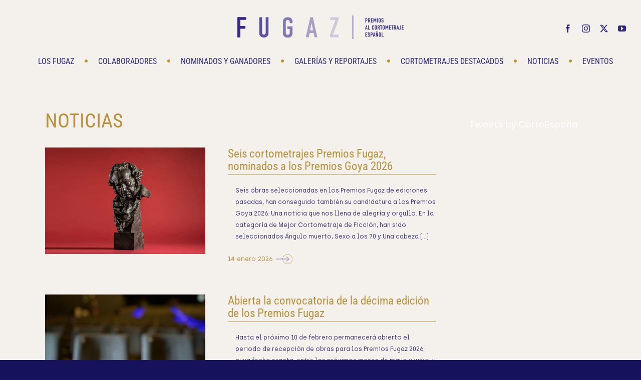

--- FILE ---
content_type: text/html; charset=UTF-8
request_url: https://www.premiosfugaz.com/noticias/
body_size: 12852
content:
<!DOCTYPE html>
<html class="avada-html-layout-wide avada-html-header-position-top avada-header-color-not-opaque avada-mobile-header-color-not-opaque avada-html-has-bg-image" lang="es" prefix="og: http://ogp.me/ns# fb: http://ogp.me/ns/fb#">
<head>
	<meta http-equiv="X-UA-Compatible" content="IE=edge" />
	<meta http-equiv="Content-Type" content="text/html; charset=utf-8"/>
	<meta name="viewport" content="width=device-width, initial-scale=1" />
	<title>Noticias &#8211; Los Fugaz</title>
<meta name='robots' content='max-image-preview:large' />
<link rel='dns-prefetch' href='//www.premiosfugaz.com' />
<link rel="alternate" type="application/rss+xml" title="Los Fugaz &raquo; Feed" href="https://www.premiosfugaz.com/feed/" />
<link rel="alternate" type="application/rss+xml" title="Los Fugaz &raquo; Feed de los comentarios" href="https://www.premiosfugaz.com/comments/feed/" />
					<link rel="shortcut icon" href="https://www.premiosfugaz.com/wp-content/uploads/2019/05/favicon32.jpg" type="image/x-icon" />
		
					<!-- Apple Touch Icon -->
			<link rel="apple-touch-icon" sizes="180x180" href="https://www.premiosfugaz.com/wp-content/uploads/2019/05/favicon114.jpg">
		
					<!-- Android Icon -->
			<link rel="icon" sizes="192x192" href="https://www.premiosfugaz.com/wp-content/uploads/2019/05/favicon57.jpg">
		
					<!-- MS Edge Icon -->
			<meta name="msapplication-TileImage" content="https://www.premiosfugaz.com/wp-content/uploads/2019/05/favicon72.jpg">
				<link rel="alternate" title="oEmbed (JSON)" type="application/json+oembed" href="https://www.premiosfugaz.com/wp-json/oembed/1.0/embed?url=https%3A%2F%2Fwww.premiosfugaz.com%2Fnoticias%2F" />
<link rel="alternate" title="oEmbed (XML)" type="text/xml+oembed" href="https://www.premiosfugaz.com/wp-json/oembed/1.0/embed?url=https%3A%2F%2Fwww.premiosfugaz.com%2Fnoticias%2F&#038;format=xml" />
					<meta name="description" content="NOTICIAS"/>
				
		<meta property="og:locale" content="es_ES"/>
		<meta property="og:type" content="article"/>
		<meta property="og:site_name" content="Los Fugaz"/>
		<meta property="og:title" content="  Noticias"/>
				<meta property="og:description" content="NOTICIAS"/>
				<meta property="og:url" content="https://www.premiosfugaz.com/noticias/"/>
													<meta property="article:modified_time" content="2019-05-20T17:44:41+01:00"/>
											<meta property="og:image" content="https://www.premiosfugaz.com/wp-content/uploads/2019/04/foto-demo.jpg"/>
		<meta property="og:image:width" content="450"/>
		<meta property="og:image:height" content="291"/>
		<meta property="og:image:type" content="image/jpeg"/>
				<style id='wp-img-auto-sizes-contain-inline-css' type='text/css'>
img:is([sizes=auto i],[sizes^="auto," i]){contain-intrinsic-size:3000px 1500px}
/*# sourceURL=wp-img-auto-sizes-contain-inline-css */
</style>
<link rel='stylesheet' id='mgs_ev_datepicker_css-css' href='https://www.premiosfugaz.com/wp-content/plugins/MGS-Events/css/datepicker.min.css?ver=7dfcf794aceb095b4a6f63c36a260f3c' type='text/css' media='all' />
<link rel='stylesheet' id='mgs_blog_shortcode-css-css' href='https://www.premiosfugaz.com/wp-content/themes/Avada-Child-Theme/mgs-includes/mgs-short-code-blog.css?ver=7dfcf794aceb095b4a6f63c36a260f3c' type='text/css' media='all' />
<link rel='stylesheet' id='mgs-style-css' href='https://www.premiosfugaz.com/wp-content/themes/Avada-Child-Theme/mgs-includes/mgs-style.css?ver=7dfcf794aceb095b4a6f63c36a260f3c' type='text/css' media='all' />
<link rel='stylesheet' id='fusion-dynamic-css-css' href='https://www.premiosfugaz.com/wp-content/uploads/fusion-styles/380ece7247eaac079c49ea95843e5a53.min.css?ver=3.13.3' type='text/css' media='all' />
<script type="text/javascript" src="https://www.premiosfugaz.com/wp-includes/js/jquery/jquery.min.js?ver=3.7.1" id="jquery-core-js"></script>
<script type="text/javascript" src="https://www.premiosfugaz.com/wp-includes/js/jquery/jquery-migrate.min.js?ver=3.4.1" id="jquery-migrate-js"></script>
<script type="text/javascript" src="https://www.premiosfugaz.com/wp-content/plugins/MGS-Events/js/datepicker.min.js?ver=7dfcf794aceb095b4a6f63c36a260f3c" id="mgs_ev_datepicker_js-js"></script>
<script type="text/javascript" src="https://www.premiosfugaz.com/wp-content/plugins/MGS-Events/js/datepicker.es-ES.js?ver=7dfcf794aceb095b4a6f63c36a260f3c" id="mgs_ev_datepicker_lang_js-js"></script>
<script type="text/javascript" src="https://www.premiosfugaz.com/wp-content/themes/Avada-Child-Theme/mgs-includes/mgs-short-code-blog.js?ver=7dfcf794aceb095b4a6f63c36a260f3c" id="mgs_blog_shortcode-js-js"></script>
<link rel="https://api.w.org/" href="https://www.premiosfugaz.com/wp-json/" /><link rel="alternate" title="JSON" type="application/json" href="https://www.premiosfugaz.com/wp-json/wp/v2/pages/43" /><link rel="EditURI" type="application/rsd+xml" title="RSD" href="https://www.premiosfugaz.com/xmlrpc.php?rsd" />

<link rel="canonical" href="https://www.premiosfugaz.com/noticias/" />
<link rel='shortlink' href='https://www.premiosfugaz.com/?p=43' />
<style type="text/css" id="css-fb-visibility">@media screen and (max-width: 640px){.fusion-no-small-visibility{display:none !important;}body .sm-text-align-center{text-align:center !important;}body .sm-text-align-left{text-align:left !important;}body .sm-text-align-right{text-align:right !important;}body .sm-flex-align-center{justify-content:center !important;}body .sm-flex-align-flex-start{justify-content:flex-start !important;}body .sm-flex-align-flex-end{justify-content:flex-end !important;}body .sm-mx-auto{margin-left:auto !important;margin-right:auto !important;}body .sm-ml-auto{margin-left:auto !important;}body .sm-mr-auto{margin-right:auto !important;}body .fusion-absolute-position-small{position:absolute;top:auto;width:100%;}.awb-sticky.awb-sticky-small{ position: sticky; top: var(--awb-sticky-offset,0); }}@media screen and (min-width: 641px) and (max-width: 1024px){.fusion-no-medium-visibility{display:none !important;}body .md-text-align-center{text-align:center !important;}body .md-text-align-left{text-align:left !important;}body .md-text-align-right{text-align:right !important;}body .md-flex-align-center{justify-content:center !important;}body .md-flex-align-flex-start{justify-content:flex-start !important;}body .md-flex-align-flex-end{justify-content:flex-end !important;}body .md-mx-auto{margin-left:auto !important;margin-right:auto !important;}body .md-ml-auto{margin-left:auto !important;}body .md-mr-auto{margin-right:auto !important;}body .fusion-absolute-position-medium{position:absolute;top:auto;width:100%;}.awb-sticky.awb-sticky-medium{ position: sticky; top: var(--awb-sticky-offset,0); }}@media screen and (min-width: 1025px){.fusion-no-large-visibility{display:none !important;}body .lg-text-align-center{text-align:center !important;}body .lg-text-align-left{text-align:left !important;}body .lg-text-align-right{text-align:right !important;}body .lg-flex-align-center{justify-content:center !important;}body .lg-flex-align-flex-start{justify-content:flex-start !important;}body .lg-flex-align-flex-end{justify-content:flex-end !important;}body .lg-mx-auto{margin-left:auto !important;margin-right:auto !important;}body .lg-ml-auto{margin-left:auto !important;}body .lg-mr-auto{margin-right:auto !important;}body .fusion-absolute-position-large{position:absolute;top:auto;width:100%;}.awb-sticky.awb-sticky-large{ position: sticky; top: var(--awb-sticky-offset,0); }}</style>		<script type="text/javascript">
			var doc = document.documentElement;
			doc.setAttribute( 'data-useragent', navigator.userAgent );
		</script>
		<!-- Global site tag (gtag.js) - Google Analytics -->
<script async src="https://www.googletagmanager.com/gtag/js?id=UA-2826740-41"></script>
<script>
  window.dataLayer = window.dataLayer || [];
  function gtag(){dataLayer.push(arguments);}
  gtag('js', new Date());

  gtag('config', 'UA-2826740-41');
</script>
	<style id='global-styles-inline-css' type='text/css'>
:root{--wp--preset--aspect-ratio--square: 1;--wp--preset--aspect-ratio--4-3: 4/3;--wp--preset--aspect-ratio--3-4: 3/4;--wp--preset--aspect-ratio--3-2: 3/2;--wp--preset--aspect-ratio--2-3: 2/3;--wp--preset--aspect-ratio--16-9: 16/9;--wp--preset--aspect-ratio--9-16: 9/16;--wp--preset--color--black: #000000;--wp--preset--color--cyan-bluish-gray: #abb8c3;--wp--preset--color--white: #ffffff;--wp--preset--color--pale-pink: #f78da7;--wp--preset--color--vivid-red: #cf2e2e;--wp--preset--color--luminous-vivid-orange: #ff6900;--wp--preset--color--luminous-vivid-amber: #fcb900;--wp--preset--color--light-green-cyan: #7bdcb5;--wp--preset--color--vivid-green-cyan: #00d084;--wp--preset--color--pale-cyan-blue: #8ed1fc;--wp--preset--color--vivid-cyan-blue: #0693e3;--wp--preset--color--vivid-purple: #9b51e0;--wp--preset--color--awb-color-1: #ffffff;--wp--preset--color--awb-color-2: #f6f6f6;--wp--preset--color--awb-color-3: #ebeaea;--wp--preset--color--awb-color-4: #a0ce4e;--wp--preset--color--awb-color-5: #cda129;--wp--preset--color--awb-color-6: #b28a3c;--wp--preset--color--awb-color-7: #747474;--wp--preset--color--awb-color-8: #333333;--wp--preset--color--awb-color-custom-10: rgba(235,234,234,0.8);--wp--preset--color--awb-color-custom-11: #2f2780;--wp--preset--color--awb-color-custom-12: #e8e8e8;--wp--preset--color--awb-color-custom-13: #bfbfbf;--wp--preset--gradient--vivid-cyan-blue-to-vivid-purple: linear-gradient(135deg,rgb(6,147,227) 0%,rgb(155,81,224) 100%);--wp--preset--gradient--light-green-cyan-to-vivid-green-cyan: linear-gradient(135deg,rgb(122,220,180) 0%,rgb(0,208,130) 100%);--wp--preset--gradient--luminous-vivid-amber-to-luminous-vivid-orange: linear-gradient(135deg,rgb(252,185,0) 0%,rgb(255,105,0) 100%);--wp--preset--gradient--luminous-vivid-orange-to-vivid-red: linear-gradient(135deg,rgb(255,105,0) 0%,rgb(207,46,46) 100%);--wp--preset--gradient--very-light-gray-to-cyan-bluish-gray: linear-gradient(135deg,rgb(238,238,238) 0%,rgb(169,184,195) 100%);--wp--preset--gradient--cool-to-warm-spectrum: linear-gradient(135deg,rgb(74,234,220) 0%,rgb(151,120,209) 20%,rgb(207,42,186) 40%,rgb(238,44,130) 60%,rgb(251,105,98) 80%,rgb(254,248,76) 100%);--wp--preset--gradient--blush-light-purple: linear-gradient(135deg,rgb(255,206,236) 0%,rgb(152,150,240) 100%);--wp--preset--gradient--blush-bordeaux: linear-gradient(135deg,rgb(254,205,165) 0%,rgb(254,45,45) 50%,rgb(107,0,62) 100%);--wp--preset--gradient--luminous-dusk: linear-gradient(135deg,rgb(255,203,112) 0%,rgb(199,81,192) 50%,rgb(65,88,208) 100%);--wp--preset--gradient--pale-ocean: linear-gradient(135deg,rgb(255,245,203) 0%,rgb(182,227,212) 50%,rgb(51,167,181) 100%);--wp--preset--gradient--electric-grass: linear-gradient(135deg,rgb(202,248,128) 0%,rgb(113,206,126) 100%);--wp--preset--gradient--midnight: linear-gradient(135deg,rgb(2,3,129) 0%,rgb(40,116,252) 100%);--wp--preset--font-size--small: 13.5px;--wp--preset--font-size--medium: 20px;--wp--preset--font-size--large: 27px;--wp--preset--font-size--x-large: 42px;--wp--preset--font-size--normal: 18px;--wp--preset--font-size--xlarge: 36px;--wp--preset--font-size--huge: 54px;--wp--preset--spacing--20: 0.44rem;--wp--preset--spacing--30: 0.67rem;--wp--preset--spacing--40: 1rem;--wp--preset--spacing--50: 1.5rem;--wp--preset--spacing--60: 2.25rem;--wp--preset--spacing--70: 3.38rem;--wp--preset--spacing--80: 5.06rem;--wp--preset--shadow--natural: 6px 6px 9px rgba(0, 0, 0, 0.2);--wp--preset--shadow--deep: 12px 12px 50px rgba(0, 0, 0, 0.4);--wp--preset--shadow--sharp: 6px 6px 0px rgba(0, 0, 0, 0.2);--wp--preset--shadow--outlined: 6px 6px 0px -3px rgb(255, 255, 255), 6px 6px rgb(0, 0, 0);--wp--preset--shadow--crisp: 6px 6px 0px rgb(0, 0, 0);}:where(.is-layout-flex){gap: 0.5em;}:where(.is-layout-grid){gap: 0.5em;}body .is-layout-flex{display: flex;}.is-layout-flex{flex-wrap: wrap;align-items: center;}.is-layout-flex > :is(*, div){margin: 0;}body .is-layout-grid{display: grid;}.is-layout-grid > :is(*, div){margin: 0;}:where(.wp-block-columns.is-layout-flex){gap: 2em;}:where(.wp-block-columns.is-layout-grid){gap: 2em;}:where(.wp-block-post-template.is-layout-flex){gap: 1.25em;}:where(.wp-block-post-template.is-layout-grid){gap: 1.25em;}.has-black-color{color: var(--wp--preset--color--black) !important;}.has-cyan-bluish-gray-color{color: var(--wp--preset--color--cyan-bluish-gray) !important;}.has-white-color{color: var(--wp--preset--color--white) !important;}.has-pale-pink-color{color: var(--wp--preset--color--pale-pink) !important;}.has-vivid-red-color{color: var(--wp--preset--color--vivid-red) !important;}.has-luminous-vivid-orange-color{color: var(--wp--preset--color--luminous-vivid-orange) !important;}.has-luminous-vivid-amber-color{color: var(--wp--preset--color--luminous-vivid-amber) !important;}.has-light-green-cyan-color{color: var(--wp--preset--color--light-green-cyan) !important;}.has-vivid-green-cyan-color{color: var(--wp--preset--color--vivid-green-cyan) !important;}.has-pale-cyan-blue-color{color: var(--wp--preset--color--pale-cyan-blue) !important;}.has-vivid-cyan-blue-color{color: var(--wp--preset--color--vivid-cyan-blue) !important;}.has-vivid-purple-color{color: var(--wp--preset--color--vivid-purple) !important;}.has-black-background-color{background-color: var(--wp--preset--color--black) !important;}.has-cyan-bluish-gray-background-color{background-color: var(--wp--preset--color--cyan-bluish-gray) !important;}.has-white-background-color{background-color: var(--wp--preset--color--white) !important;}.has-pale-pink-background-color{background-color: var(--wp--preset--color--pale-pink) !important;}.has-vivid-red-background-color{background-color: var(--wp--preset--color--vivid-red) !important;}.has-luminous-vivid-orange-background-color{background-color: var(--wp--preset--color--luminous-vivid-orange) !important;}.has-luminous-vivid-amber-background-color{background-color: var(--wp--preset--color--luminous-vivid-amber) !important;}.has-light-green-cyan-background-color{background-color: var(--wp--preset--color--light-green-cyan) !important;}.has-vivid-green-cyan-background-color{background-color: var(--wp--preset--color--vivid-green-cyan) !important;}.has-pale-cyan-blue-background-color{background-color: var(--wp--preset--color--pale-cyan-blue) !important;}.has-vivid-cyan-blue-background-color{background-color: var(--wp--preset--color--vivid-cyan-blue) !important;}.has-vivid-purple-background-color{background-color: var(--wp--preset--color--vivid-purple) !important;}.has-black-border-color{border-color: var(--wp--preset--color--black) !important;}.has-cyan-bluish-gray-border-color{border-color: var(--wp--preset--color--cyan-bluish-gray) !important;}.has-white-border-color{border-color: var(--wp--preset--color--white) !important;}.has-pale-pink-border-color{border-color: var(--wp--preset--color--pale-pink) !important;}.has-vivid-red-border-color{border-color: var(--wp--preset--color--vivid-red) !important;}.has-luminous-vivid-orange-border-color{border-color: var(--wp--preset--color--luminous-vivid-orange) !important;}.has-luminous-vivid-amber-border-color{border-color: var(--wp--preset--color--luminous-vivid-amber) !important;}.has-light-green-cyan-border-color{border-color: var(--wp--preset--color--light-green-cyan) !important;}.has-vivid-green-cyan-border-color{border-color: var(--wp--preset--color--vivid-green-cyan) !important;}.has-pale-cyan-blue-border-color{border-color: var(--wp--preset--color--pale-cyan-blue) !important;}.has-vivid-cyan-blue-border-color{border-color: var(--wp--preset--color--vivid-cyan-blue) !important;}.has-vivid-purple-border-color{border-color: var(--wp--preset--color--vivid-purple) !important;}.has-vivid-cyan-blue-to-vivid-purple-gradient-background{background: var(--wp--preset--gradient--vivid-cyan-blue-to-vivid-purple) !important;}.has-light-green-cyan-to-vivid-green-cyan-gradient-background{background: var(--wp--preset--gradient--light-green-cyan-to-vivid-green-cyan) !important;}.has-luminous-vivid-amber-to-luminous-vivid-orange-gradient-background{background: var(--wp--preset--gradient--luminous-vivid-amber-to-luminous-vivid-orange) !important;}.has-luminous-vivid-orange-to-vivid-red-gradient-background{background: var(--wp--preset--gradient--luminous-vivid-orange-to-vivid-red) !important;}.has-very-light-gray-to-cyan-bluish-gray-gradient-background{background: var(--wp--preset--gradient--very-light-gray-to-cyan-bluish-gray) !important;}.has-cool-to-warm-spectrum-gradient-background{background: var(--wp--preset--gradient--cool-to-warm-spectrum) !important;}.has-blush-light-purple-gradient-background{background: var(--wp--preset--gradient--blush-light-purple) !important;}.has-blush-bordeaux-gradient-background{background: var(--wp--preset--gradient--blush-bordeaux) !important;}.has-luminous-dusk-gradient-background{background: var(--wp--preset--gradient--luminous-dusk) !important;}.has-pale-ocean-gradient-background{background: var(--wp--preset--gradient--pale-ocean) !important;}.has-electric-grass-gradient-background{background: var(--wp--preset--gradient--electric-grass) !important;}.has-midnight-gradient-background{background: var(--wp--preset--gradient--midnight) !important;}.has-small-font-size{font-size: var(--wp--preset--font-size--small) !important;}.has-medium-font-size{font-size: var(--wp--preset--font-size--medium) !important;}.has-large-font-size{font-size: var(--wp--preset--font-size--large) !important;}.has-x-large-font-size{font-size: var(--wp--preset--font-size--x-large) !important;}
/*# sourceURL=global-styles-inline-css */
</style>
<style id='wp-block-library-inline-css' type='text/css'>
:root{--wp-block-synced-color:#7a00df;--wp-block-synced-color--rgb:122,0,223;--wp-bound-block-color:var(--wp-block-synced-color);--wp-editor-canvas-background:#ddd;--wp-admin-theme-color:#007cba;--wp-admin-theme-color--rgb:0,124,186;--wp-admin-theme-color-darker-10:#006ba1;--wp-admin-theme-color-darker-10--rgb:0,107,160.5;--wp-admin-theme-color-darker-20:#005a87;--wp-admin-theme-color-darker-20--rgb:0,90,135;--wp-admin-border-width-focus:2px}@media (min-resolution:192dpi){:root{--wp-admin-border-width-focus:1.5px}}.wp-element-button{cursor:pointer}:root .has-very-light-gray-background-color{background-color:#eee}:root .has-very-dark-gray-background-color{background-color:#313131}:root .has-very-light-gray-color{color:#eee}:root .has-very-dark-gray-color{color:#313131}:root .has-vivid-green-cyan-to-vivid-cyan-blue-gradient-background{background:linear-gradient(135deg,#00d084,#0693e3)}:root .has-purple-crush-gradient-background{background:linear-gradient(135deg,#34e2e4,#4721fb 50%,#ab1dfe)}:root .has-hazy-dawn-gradient-background{background:linear-gradient(135deg,#faaca8,#dad0ec)}:root .has-subdued-olive-gradient-background{background:linear-gradient(135deg,#fafae1,#67a671)}:root .has-atomic-cream-gradient-background{background:linear-gradient(135deg,#fdd79a,#004a59)}:root .has-nightshade-gradient-background{background:linear-gradient(135deg,#330968,#31cdcf)}:root .has-midnight-gradient-background{background:linear-gradient(135deg,#020381,#2874fc)}:root{--wp--preset--font-size--normal:16px;--wp--preset--font-size--huge:42px}.has-regular-font-size{font-size:1em}.has-larger-font-size{font-size:2.625em}.has-normal-font-size{font-size:var(--wp--preset--font-size--normal)}.has-huge-font-size{font-size:var(--wp--preset--font-size--huge)}.has-text-align-center{text-align:center}.has-text-align-left{text-align:left}.has-text-align-right{text-align:right}.has-fit-text{white-space:nowrap!important}#end-resizable-editor-section{display:none}.aligncenter{clear:both}.items-justified-left{justify-content:flex-start}.items-justified-center{justify-content:center}.items-justified-right{justify-content:flex-end}.items-justified-space-between{justify-content:space-between}.screen-reader-text{border:0;clip-path:inset(50%);height:1px;margin:-1px;overflow:hidden;padding:0;position:absolute;width:1px;word-wrap:normal!important}.screen-reader-text:focus{background-color:#ddd;clip-path:none;color:#444;display:block;font-size:1em;height:auto;left:5px;line-height:normal;padding:15px 23px 14px;text-decoration:none;top:5px;width:auto;z-index:100000}html :where(.has-border-color){border-style:solid}html :where([style*=border-top-color]){border-top-style:solid}html :where([style*=border-right-color]){border-right-style:solid}html :where([style*=border-bottom-color]){border-bottom-style:solid}html :where([style*=border-left-color]){border-left-style:solid}html :where([style*=border-width]){border-style:solid}html :where([style*=border-top-width]){border-top-style:solid}html :where([style*=border-right-width]){border-right-style:solid}html :where([style*=border-bottom-width]){border-bottom-style:solid}html :where([style*=border-left-width]){border-left-style:solid}html :where(img[class*=wp-image-]){height:auto;max-width:100%}:where(figure){margin:0 0 1em}html :where(.is-position-sticky){--wp-admin--admin-bar--position-offset:var(--wp-admin--admin-bar--height,0px)}@media screen and (max-width:600px){html :where(.is-position-sticky){--wp-admin--admin-bar--position-offset:0px}}
/*wp_block_styles_on_demand_placeholder:6972a7bab7181*/
/*# sourceURL=wp-block-library-inline-css */
</style>
<style id='wp-block-library-theme-inline-css' type='text/css'>
.wp-block-audio :where(figcaption){color:#555;font-size:13px;text-align:center}.is-dark-theme .wp-block-audio :where(figcaption){color:#ffffffa6}.wp-block-audio{margin:0 0 1em}.wp-block-code{border:1px solid #ccc;border-radius:4px;font-family:Menlo,Consolas,monaco,monospace;padding:.8em 1em}.wp-block-embed :where(figcaption){color:#555;font-size:13px;text-align:center}.is-dark-theme .wp-block-embed :where(figcaption){color:#ffffffa6}.wp-block-embed{margin:0 0 1em}.blocks-gallery-caption{color:#555;font-size:13px;text-align:center}.is-dark-theme .blocks-gallery-caption{color:#ffffffa6}:root :where(.wp-block-image figcaption){color:#555;font-size:13px;text-align:center}.is-dark-theme :root :where(.wp-block-image figcaption){color:#ffffffa6}.wp-block-image{margin:0 0 1em}.wp-block-pullquote{border-bottom:4px solid;border-top:4px solid;color:currentColor;margin-bottom:1.75em}.wp-block-pullquote :where(cite),.wp-block-pullquote :where(footer),.wp-block-pullquote__citation{color:currentColor;font-size:.8125em;font-style:normal;text-transform:uppercase}.wp-block-quote{border-left:.25em solid;margin:0 0 1.75em;padding-left:1em}.wp-block-quote cite,.wp-block-quote footer{color:currentColor;font-size:.8125em;font-style:normal;position:relative}.wp-block-quote:where(.has-text-align-right){border-left:none;border-right:.25em solid;padding-left:0;padding-right:1em}.wp-block-quote:where(.has-text-align-center){border:none;padding-left:0}.wp-block-quote.is-large,.wp-block-quote.is-style-large,.wp-block-quote:where(.is-style-plain){border:none}.wp-block-search .wp-block-search__label{font-weight:700}.wp-block-search__button{border:1px solid #ccc;padding:.375em .625em}:where(.wp-block-group.has-background){padding:1.25em 2.375em}.wp-block-separator.has-css-opacity{opacity:.4}.wp-block-separator{border:none;border-bottom:2px solid;margin-left:auto;margin-right:auto}.wp-block-separator.has-alpha-channel-opacity{opacity:1}.wp-block-separator:not(.is-style-wide):not(.is-style-dots){width:100px}.wp-block-separator.has-background:not(.is-style-dots){border-bottom:none;height:1px}.wp-block-separator.has-background:not(.is-style-wide):not(.is-style-dots){height:2px}.wp-block-table{margin:0 0 1em}.wp-block-table td,.wp-block-table th{word-break:normal}.wp-block-table :where(figcaption){color:#555;font-size:13px;text-align:center}.is-dark-theme .wp-block-table :where(figcaption){color:#ffffffa6}.wp-block-video :where(figcaption){color:#555;font-size:13px;text-align:center}.is-dark-theme .wp-block-video :where(figcaption){color:#ffffffa6}.wp-block-video{margin:0 0 1em}:root :where(.wp-block-template-part.has-background){margin-bottom:0;margin-top:0;padding:1.25em 2.375em}
/*# sourceURL=/wp-includes/css/dist/block-library/theme.min.css */
</style>
<style id='classic-theme-styles-inline-css' type='text/css'>
/*! This file is auto-generated */
.wp-block-button__link{color:#fff;background-color:#32373c;border-radius:9999px;box-shadow:none;text-decoration:none;padding:calc(.667em + 2px) calc(1.333em + 2px);font-size:1.125em}.wp-block-file__button{background:#32373c;color:#fff;text-decoration:none}
/*# sourceURL=/wp-includes/css/classic-themes.min.css */
</style>
</head>

<body data-rsssl=1 class="wp-singular page-template-default page page-id-43 wp-theme-Avada wp-child-theme-Avada-Child-Theme bg-claro has-sidebar fusion-image-hovers fusion-pagination-sizing fusion-button_type-flat fusion-button_span-no fusion-button_gradient-linear avada-image-rollover-circle-yes avada-image-rollover-yes avada-image-rollover-direction-left fusion-body ltr no-tablet-sticky-header no-mobile-sticky-header no-mobile-slidingbar no-mobile-totop fusion-disable-outline fusion-sub-menu-fade mobile-logo-pos-center layout-wide-mode avada-has-boxed-modal-shadow-none layout-scroll-offset-full avada-has-zero-margin-offset-top fusion-top-header menu-text-align-center mobile-menu-design-modern fusion-show-pagination-text fusion-header-layout-v5 avada-responsive avada-footer-fx-none avada-menu-highlight-style-textcolor fusion-search-form-classic fusion-main-menu-search-overlay fusion-avatar-square avada-blog-layout-large avada-blog-archive-layout-large avada-header-shadow-no avada-menu-icon-position-left avada-has-header-100-width avada-has-100-footer avada-has-breadcrumb-mobile-hidden avada-has-titlebar-hide avada-header-border-color-full-transparent avada-social-full-transparent avada-header-top-bg-not-opaque avada-content-bg-not-opaque avada-has-pagination-width_height avada-flyout-menu-direction-fade avada-ec-views-v1" data-awb-post-id="43">
		<a class="skip-link screen-reader-text" href="#content">Saltar al contenido</a>

	<div id="boxed-wrapper">
		
		<div id="wrapper" class="fusion-wrapper">
			<div id="home" style="position:relative;top:-1px;"></div>
							
					
			<header class="fusion-header-wrapper">
				<div class="fusion-header-v5 fusion-logo-alignment fusion-logo-center fusion-sticky-menu- fusion-sticky-logo- fusion-mobile-logo-1 fusion-sticky-menu-only fusion-header-menu-align-center fusion-mobile-menu-design-modern">
					
<div class="fusion-secondary-header">
	<div class="fusion-row">
					<div class="fusion-alignleft">
				<nav class="fusion-secondary-menu" role="navigation" aria-label="Menú secundario"></nav>			</div>
							<div class="fusion-alignright">
				<div class="fusion-social-links-header"><div class="fusion-social-networks"><div class="fusion-social-networks-wrapper"><a  class="fusion-social-network-icon fusion-tooltip fusion-facebook awb-icon-facebook" style title="Facebook" href="https://www.facebook.com/cortoespana/" target="_blank" rel="noreferrer"><span class="screen-reader-text">Facebook</span></a><a  class="fusion-social-network-icon fusion-tooltip fusion-instagram awb-icon-instagram" style title="Instagram" href="https://www.instagram.com/cortoespana/" target="_blank" rel="noopener noreferrer"><span class="screen-reader-text">Instagram</span></a><a  class="fusion-social-network-icon fusion-tooltip fusion-twitter awb-icon-twitter" style title="X" href="https://twitter.com/cortoespana" target="_blank" rel="noopener noreferrer"><span class="screen-reader-text">X</span></a><a  class="fusion-social-network-icon fusion-tooltip fusion-youtube awb-icon-youtube" style title="YouTube" href="https://www.youtube.com/user/Reddecortometrajes" target="_blank" rel="noopener noreferrer"><span class="screen-reader-text">YouTube</span></a></div></div></div>			</div>
			</div>
</div>
<div class="fusion-header-sticky-height"></div>
<div class="fusion-sticky-header-wrapper"> <!-- start fusion sticky header wrapper -->
	<div class="fusion-header">
		<div class="fusion-row">
							<div class="fusion-logo" data-margin-top="31px" data-margin-bottom="31px" data-margin-left="0px" data-margin-right="0px">
			<a class="fusion-logo-link"  href="https://www.premiosfugaz.com/" >

						<!-- standard logo -->
			<img src="https://www.premiosfugaz.com/wp-content/uploads/2019/04/logo.png" srcset="https://www.premiosfugaz.com/wp-content/uploads/2019/04/logo.png 1x" width="332" height="48" alt="Los Fugaz Logo" data-retina_logo_url="" class="fusion-standard-logo" />

											<!-- mobile logo -->
				<img src="https://www.premiosfugaz.com/wp-content/uploads/2019/05/logo-mobile.png" srcset="https://www.premiosfugaz.com/wp-content/uploads/2019/05/logo-mobile.png 1x" width="203" height="48" alt="Los Fugaz Logo" data-retina_logo_url="" class="fusion-mobile-logo" />
			
					</a>
		</div>
								<div class="fusion-mobile-menu-icons">
							<a href="#" class="fusion-icon awb-icon-bars" aria-label="Alternar menú móvil" aria-expanded="false"></a>
		
		
		
			</div>
			
					</div>
	</div>
	<div class="fusion-secondary-main-menu">
		<div class="fusion-row">
			<nav class="fusion-main-menu" aria-label="Menú principal"><div class="fusion-overlay-search">		<form role="search" class="searchform fusion-search-form  fusion-search-form-classic" method="get" action="https://www.premiosfugaz.com/">
			<div class="fusion-search-form-content">

				
				<div class="fusion-search-field search-field">
					<label><span class="screen-reader-text">Buscar:</span>
													<input type="search" value="" name="s" class="s" placeholder="Buscar..." required aria-required="true" aria-label="Buscar..."/>
											</label>
				</div>
				<div class="fusion-search-button search-button">
					<input type="submit" class="fusion-search-submit searchsubmit" aria-label="Buscar" value="&#xf002;" />
									</div>

				
			</div>


			
		</form>
		<div class="fusion-search-spacer"></div><a href="#" role="button" aria-label="Close Search" class="fusion-close-search"></a></div><ul id="menu-menu-principal-v2" class="fusion-menu"><li  id="menu-item-443"  class="menu-item menu-item-type-post_type menu-item-object-page menu-item-has-children menu-item-443 fusion-dropdown-menu"  data-item-id="443"><a  href="https://www.premiosfugaz.com/que-son-los-premios-fugaz/" class="fusion-textcolor-highlight"><span class="menu-text">Los Fugaz</span></a><ul class="sub-menu"><li  id="menu-item-444"  class="menu-item menu-item-type-post_type menu-item-object-page menu-item-444 fusion-dropdown-submenu" ><a  href="https://www.premiosfugaz.com/que-son-los-premios-fugaz/" class="fusion-textcolor-highlight"><span>Origen</span></a></li><li  id="menu-item-392"  class="menu-item menu-item-type-post_type menu-item-object-page menu-item-392 fusion-dropdown-submenu" ><a  href="https://www.premiosfugaz.com/inscripcion/" class="fusion-textcolor-highlight"><span>Inscripción</span></a></li><li  id="menu-item-535"  class="line-break menu-item menu-item-type-post_type menu-item-object-page menu-item-535 fusion-dropdown-submenu"  data-classes="line-break"><a  href="https://www.premiosfugaz.com/estatuillas/" class="fusion-textcolor-highlight"><span>Estatuillas</span></a></li><li  id="menu-item-534"  class="menu-item menu-item-type-post_type menu-item-object-page menu-item-534 fusion-dropdown-submenu" ><a  href="https://www.premiosfugaz.com/fugaz-de-honor/" class="fusion-textcolor-highlight"><span>Fugaz de honor</span></a></li><li  id="menu-item-484"  class="line-break menu-item menu-item-type-post_type menu-item-object-page menu-item-484 fusion-dropdown-submenu"  data-classes="line-break"><a  href="https://www.premiosfugaz.com/la-comision/" class="fusion-textcolor-highlight"><span>La comisión</span></a></li><li  id="menu-item-6709"  class="line-break menu-item menu-item-type-post_type menu-item-object-page menu-item-6709 fusion-dropdown-submenu"  data-classes="line-break"><a  href="https://www.premiosfugaz.com/festivales-calificadores-y-amigos/" class="fusion-textcolor-highlight"><span>Festivales Calificadores y Amigos</span></a></li></ul></li><li  id="menu-item-6924"  class="menu-item menu-item-type-post_type menu-item-object-page menu-item-6924"  data-item-id="6924"><a  href="https://www.premiosfugaz.com/patrocinadores/" class="fusion-textcolor-highlight"><span class="menu-text">Colaboradores</span></a></li><li  id="menu-item-7915"  class="menu-item menu-item-type-post_type menu-item-object-page menu-item-has-children menu-item-7915 fusion-dropdown-menu"  data-item-id="7915"><a  href="https://www.premiosfugaz.com/ediciones-anteriores/nominados-y-ganadores-2025/" class="fusion-textcolor-highlight"><span class="menu-text">Nominados y ganadores</span></a><ul class="sub-menu"><li  id="menu-item-7925"  class="menu-item menu-item-type-post_type menu-item-object-page menu-item-7925 fusion-dropdown-submenu" ><a  href="https://www.premiosfugaz.com/ediciones-anteriores/nominados-y-ganadores-2025/" class="fusion-textcolor-highlight"><span>2025</span></a></li><li  id="menu-item-7924"  class="menu-item menu-item-type-post_type menu-item-object-page menu-item-7924 fusion-dropdown-submenu" ><a  href="https://www.premiosfugaz.com/ediciones-anteriores/nominados-y-ganadores-2024/" class="fusion-textcolor-highlight"><span>2024</span></a></li><li  id="menu-item-7923"  class="menu-item menu-item-type-post_type menu-item-object-page menu-item-7923 fusion-dropdown-submenu" ><a  href="https://www.premiosfugaz.com/ediciones-anteriores/nominados-y-ganadores-2023/" class="fusion-textcolor-highlight"><span>2023</span></a></li><li  id="menu-item-7922"  class="menu-item menu-item-type-post_type menu-item-object-page menu-item-7922 fusion-dropdown-submenu" ><a  href="https://www.premiosfugaz.com/ediciones-anteriores/nominados-y-ganadores-2022/" class="fusion-textcolor-highlight"><span>2022</span></a></li><li  id="menu-item-7921"  class="line-break menu-item menu-item-type-post_type menu-item-object-page menu-item-7921 fusion-dropdown-submenu"  data-classes="line-break"><a  href="https://www.premiosfugaz.com/ediciones-anteriores/nominados-y-ganadores-2021/" class="fusion-textcolor-highlight"><span>2021</span></a></li><li  id="menu-item-7920"  class="menu-item menu-item-type-post_type menu-item-object-page menu-item-7920 fusion-dropdown-submenu" ><a  href="https://www.premiosfugaz.com/ediciones-anteriores/nominados-y-ganadores-2020/" class="fusion-textcolor-highlight"><span>2020</span></a></li><li  id="menu-item-7919"  class="menu-item menu-item-type-post_type menu-item-object-page menu-item-7919 fusion-dropdown-submenu" ><a  href="https://www.premiosfugaz.com/ediciones-anteriores/nominados-y-ganadores-2019/" class="fusion-textcolor-highlight"><span>2019</span></a></li><li  id="menu-item-7918"  class="menu-item menu-item-type-post_type menu-item-object-page menu-item-7918 fusion-dropdown-submenu" ><a  href="https://www.premiosfugaz.com/ediciones-anteriores/nominados-y-ganadores-2018/" class="fusion-textcolor-highlight"><span>2018</span></a></li><li  id="menu-item-7917"  class="menu-item menu-item-type-post_type menu-item-object-page menu-item-7917 fusion-dropdown-submenu" ><a  href="https://www.premiosfugaz.com/ediciones-anteriores/nominados-y-ganadores-2017/" class="fusion-textcolor-highlight"><span>2017</span></a></li></ul></li><li  id="menu-item-6072"  class="menu-item menu-item-type-post_type menu-item-object-page menu-item-has-children menu-item-6072 fusion-dropdown-menu"  data-item-id="6072"><a  href="https://www.premiosfugaz.com/galeria-y-reportajes/galeria-y-reportajes-2023/" class="fusion-textcolor-highlight"><span class="menu-text">Galerías y reportajes</span></a><ul class="sub-menu"><li  id="menu-item-7779"  class="menu-item menu-item-type-post_type menu-item-object-page menu-item-7779 fusion-dropdown-submenu" ><a  href="https://www.premiosfugaz.com/galeria-y-reportajes/galeria-y-reportajes-2024/" class="fusion-textcolor-highlight"><span>2024</span></a></li><li  id="menu-item-6074"  class="menu-item menu-item-type-post_type menu-item-object-page menu-item-6074 fusion-dropdown-submenu" ><a  href="https://www.premiosfugaz.com/galeria-y-reportajes/galeria-y-reportajes-2023/" class="fusion-textcolor-highlight"><span>2023</span></a></li><li  id="menu-item-1309"  class="menu-item menu-item-type-post_type menu-item-object-page menu-item-1309 fusion-dropdown-submenu" ><a  href="https://www.premiosfugaz.com/galeria-y-reportajes/galeria-y-reportajes-2019/" class="fusion-textcolor-highlight"><span>2019</span></a></li><li  id="menu-item-1304"  class="menu-item menu-item-type-post_type menu-item-object-page menu-item-1304 fusion-dropdown-submenu" ><a  href="https://www.premiosfugaz.com/galeria-y-reportajes/galeria-y-reportajes-2018/" class="fusion-textcolor-highlight"><span>2018</span></a></li><li  id="menu-item-1301"  class="menu-item menu-item-type-post_type menu-item-object-page menu-item-1301 fusion-dropdown-submenu" ><a  href="https://www.premiosfugaz.com/galeria-y-reportajes/galeria-y-reportajes-2017/" class="fusion-textcolor-highlight"><span>2017</span></a></li></ul></li><li  id="menu-item-446"  class="menu-item menu-item-type-post_type menu-item-object-page menu-item-has-children menu-item-446 fusion-dropdown-menu"  data-item-id="446"><a  href="https://www.premiosfugaz.com/mejores-cortos/" class="fusion-textcolor-highlight"><span class="menu-text">Cortometrajes Destacados</span></a><ul class="sub-menu"><li  id="menu-item-1446"  class="menu-item menu-item-type-post_type menu-item-object-page menu-item-1446 fusion-dropdown-submenu" ><a  href="https://www.premiosfugaz.com/mejores-cortos/" class="fusion-textcolor-highlight"><span>Ver videos</span></a></li></ul></li><li  id="menu-item-8051"  class="menu-item menu-item-type-post_type menu-item-object-page current-menu-item page_item page-item-43 current_page_item menu-item-8051"  data-item-id="8051"><a  href="https://www.premiosfugaz.com/noticias/" class="fusion-textcolor-highlight"><span class="menu-text">Noticias</span></a></li><li  id="menu-item-1438"  class="menu-item menu-item-type-post_type menu-item-object-page menu-item-1438"  data-item-id="1438"><a  href="https://www.premiosfugaz.com/eventos/" class="fusion-textcolor-highlight"><span class="menu-text">Eventos</span></a></li></ul></nav>
<nav class="fusion-mobile-nav-holder fusion-mobile-menu-text-align-right fusion-mobile-menu-indicator-hide" aria-label="Main Menu Mobile"></nav>

					</div>
	</div>
</div> <!-- end fusion sticky header wrapper -->
				</div>
				<div class="fusion-clearfix"></div>
			</header>
								
							<div id="sliders-container" class="fusion-slider-visibility">
					</div>
				
					
							
			
						<main id="main" class="clearfix ">
				<div class="fusion-row" style="">
<section id="content" style="float: left;">
					<div id="post-43" class="post-43 page type-page status-publish has-post-thumbnail hentry">
			<span class="entry-title rich-snippet-hidden">Noticias</span><span class="updated rich-snippet-hidden">2019-05-20T19:44:41+02:00</span>
			
			<div class="post-content">
				<div class="fusion-fullwidth fullwidth-box fusion-builder-row-1 nonhundred-percent-fullwidth non-hundred-percent-height-scrolling" style="--awb-border-radius-top-left:0px;--awb-border-radius-top-right:0px;--awb-border-radius-bottom-right:0px;--awb-border-radius-bottom-left:0px;--awb-flex-wrap:wrap;" ><div class="fusion-builder-row fusion-row"><div class="fusion-layout-column fusion_builder_column fusion-builder-column-0 fusion_builder_column_1_1 1_1 fusion-one-full fusion-column-first fusion-column-last" style="--awb-bg-size:cover;"><div class="fusion-column-wrapper fusion-column-has-shadow fusion-flex-column-wrapper-legacy"><div class="fusion-title title fusion-title-1 fusion-sep-none fusion-title-text fusion-title-size-one"><h1 class="fusion-title-heading title-heading-left fusion-responsive-typography-calculated" style="margin:0;--fontSize:40;line-height:1.1;">NOTICIAS</h1></div>
				<div class="mgs-news-list-2-shortcode-warper news">
					<ul class="mgs-news-list-v2">
			
							<li class="mgs-news-item mgs-news-8114 has-thumb">
								<a href="https://www.premiosfugaz.com/seis-cortometrajes-premios-fugaz-nominados-a-los-premios-goya-2026/" title="Seis cortometrajes Premios Fugaz, nominados a los Premios Goya 2026">
						
				<div class="img-page"><img decoding="async" src="https://www.premiosfugaz.com/wp-content/uploads/2026/01/estatuilla-premios-goya.jpg" /></div>
				
									<div class="news-content">
						
				<div class="title-warper">
					<h2>Seis cortometrajes Premios Fugaz, nominados a los Premios Goya 2026</h2>
			
				</div>
			<div class="extracto"><p> Seis obras seleccionadas en los Premios Fugaz de ediciones pasadas, han conseguido también su candidatura a los Premios Goya 2026. Una noticia que nos llena de alegría y orgullo. En la categoría de Mejor Cortometraje de Ficción, han sido seleccionados Ángulo muerto, Sexo a los 70 y Una cabeza [...]</p></div>
										<span class="read-more">14 enero 2026</span>
									</div>
						
								</a>
							</li>
						
							<li class="mgs-news-item mgs-news-8111 has-thumb">
								<a href="https://www.premiosfugaz.com/abierta-la-convocatoria-de-la-decima-edicion-de-los-premios-fugaz/" title="Abierta la convocatoria de la décima edición de los Premios Fugaz">
						
				<div class="img-page"><img decoding="async" src="https://www.premiosfugaz.com/wp-content/uploads/2026/01/20250625_094102000_iOS-e1768221366487.jpg" /></div>
				
									<div class="news-content">
						
				<div class="title-warper">
					<h2>Abierta la convocatoria de la décima edición de los Premios Fugaz</h2>
			
				</div>
			<div class="extracto"><p> Hasta el próximo 10 de febrero permanecerá abierto el periodo de recepción de obras para los Premios Fugaz 2026, cuya fecha exacta, entre los próximos meses de mayo y junio, y lugar de celebración se anunciarán próximamente. Estos galardones, que celebran este año su décima edición, buscan dar voz [...]</p></div>
										<span class="read-more">12 enero 2026</span>
									</div>
						
								</a>
							</li>
						
							<li class="mgs-news-item mgs-news-8104 has-thumb">
								<a href="https://www.premiosfugaz.com/el-cortometraje-el-fantasma-de-la-quinta-preseleccionado-a-los-premios-oscar-2026/" title="El cortometraje ‘El fantasma de la Quinta’, preseleccionado a los Premios Oscar 2026">
						
				<div class="img-page"><img decoding="async" src="https://www.premiosfugaz.com/wp-content/uploads/2025/12/ElFantasmadelaQuinta2.jpeg" /></div>
				
									<div class="news-content">
						
				<div class="title-warper">
					<h2>El cortometraje ‘El fantasma de la Quinta’, preseleccionado a los Premios Oscar 2026</h2>
			
				</div>
			<div class="extracto"><p> El cortometraje animado español El fantasma de la Quinta, del cineasta madrileño James A. Castillo y con voz de Maribel Verdú, es uno de los 15 proyectos preseleccionados en las shortlist de los próximos Premios Oscar, que se celebrarán el 16 de marzo de 2026, en la categoría de [...]</p></div>
										<span class="read-more">23 diciembre 2025</span>
									</div>
						
								</a>
							</li>
						
					</ul>
					<div class="mgs-pagination-warper"><div class="pagination clearfix"><span class="current">1</span><a href="https://www.premiosfugaz.com/noticias/page/2/" class="inactive">2</a><a class="pagination-next" rel="next" href="https://www.premiosfugaz.com/noticias/page/2/"><span class="page-text">Siguiente</span><span class="page-next"></span></a></div><div class="fusion-clearfix"></div></div>
				</div>
			<div class="fusion-clearfix"></div></div></div></div></div>
							</div>
																													</div>
	</section>
<aside id="sidebar" class="sidebar fusion-widget-area fusion-content-widget-area fusion-sidebar-right fusion-blogsidebar" style="float: right;" data="">
											
					<section id="text-4" class="widget widget_text">			<div class="textwidget"><p><a class="twitter-timeline" href="https://twitter.com/CortoEspana?ref_src=twsrc%5Etfw" data-chrome="transparent nofooter" data-tweet-limit="2">Tweets by CortoEspana</a> <script async src="https://platform.twitter.com/widgets.js" charset="utf-8"></script></p>
</div>
		</section>			</aside>
						
					</div>  <!-- fusion-row -->
				</main>  <!-- #main -->
				
				
								
					
		<div class="fusion-footer">
					
	<footer class="fusion-footer-widget-area fusion-widget-area">
		<div class="fusion-row">
			<div class="fusion-columns fusion-columns-2 fusion-widget-area">
				
																									<div class="fusion-column col-lg-6 col-md-6 col-sm-6">
							<style type="text/css" data-id="text-2">@media (max-width: 800px){#text-2{text-align:center !important;}}</style><section id="text-2" class="fusion-widget-mobile-align-center fusion-footer-widget-column widget widget_text">			<div class="textwidget"><p><a href="https://www.premiosfugaz.com"><img decoding="async" class="alignnone wp-image-1382" src="https://www.premiosfugaz.com/wp-content/uploads/2019/05/cortos-espana-small-inv.png" alt="" width="108" height="17" srcset="https://www.premiosfugaz.com/wp-content/uploads/2019/05/cortos-espana-small-inv-200x31.png 200w, https://www.premiosfugaz.com/wp-content/uploads/2019/05/cortos-espana-small-inv.png 204w" sizes="(max-width: 108px) 100vw, 108px" /></a> <a href="https://www.premiosfugaz.com/suscribete-al-newsletter/">Suscríbete a nuestra newsletter</a></p>
</div>
		<div style="clear:both;"></div></section>																					</div>
																										<div class="fusion-column fusion-column-last col-lg-6 col-md-6 col-sm-6">
							<style type="text/css" data-id="text-3">@media (max-width: 800px){#text-3{text-align:center !important;}}</style><section id="text-3" class="fusion-widget-mobile-align-center fusion-footer-widget-column widget widget_text">			<div class="textwidget"><p><a href="mailto:info@cortoespana.es">info@cortoespana.es</a> &#8211; <a href="https://www.premiosfugaz.com/politica-privacidad/">Política de cookies</a></p>
</div>
		<div style="clear:both;"></div></section>																					</div>
																																													
				<div class="fusion-clearfix"></div>
			</div> <!-- fusion-columns -->
		</div> <!-- fusion-row -->
	</footer> <!-- fusion-footer-widget-area -->

		</div> <!-- fusion-footer -->

		
																</div> <!-- wrapper -->
		</div> <!-- #boxed-wrapper -->
				<a class="fusion-one-page-text-link fusion-page-load-link" tabindex="-1" href="#" aria-hidden="true">Page load link</a>

		<div class="avada-footer-scripts">
			<script type="text/javascript">var fusionNavIsCollapsed=function(e){var t,n;window.innerWidth<=e.getAttribute("data-breakpoint")?(e.classList.add("collapse-enabled"),e.classList.remove("awb-menu_desktop"),e.classList.contains("expanded")||window.dispatchEvent(new CustomEvent("fusion-mobile-menu-collapsed",{detail:{nav:e}})),(n=e.querySelectorAll(".menu-item-has-children.expanded")).length&&n.forEach((function(e){e.querySelector(".awb-menu__open-nav-submenu_mobile").setAttribute("aria-expanded","false")}))):(null!==e.querySelector(".menu-item-has-children.expanded .awb-menu__open-nav-submenu_click")&&e.querySelector(".menu-item-has-children.expanded .awb-menu__open-nav-submenu_click").click(),e.classList.remove("collapse-enabled"),e.classList.add("awb-menu_desktop"),null!==e.querySelector(".awb-menu__main-ul")&&e.querySelector(".awb-menu__main-ul").removeAttribute("style")),e.classList.add("no-wrapper-transition"),clearTimeout(t),t=setTimeout(()=>{e.classList.remove("no-wrapper-transition")},400),e.classList.remove("loading")},fusionRunNavIsCollapsed=function(){var e,t=document.querySelectorAll(".awb-menu");for(e=0;e<t.length;e++)fusionNavIsCollapsed(t[e])};function avadaGetScrollBarWidth(){var e,t,n,l=document.createElement("p");return l.style.width="100%",l.style.height="200px",(e=document.createElement("div")).style.position="absolute",e.style.top="0px",e.style.left="0px",e.style.visibility="hidden",e.style.width="200px",e.style.height="150px",e.style.overflow="hidden",e.appendChild(l),document.body.appendChild(e),t=l.offsetWidth,e.style.overflow="scroll",t==(n=l.offsetWidth)&&(n=e.clientWidth),document.body.removeChild(e),jQuery("html").hasClass("awb-scroll")&&10<t-n?10:t-n}fusionRunNavIsCollapsed(),window.addEventListener("fusion-resize-horizontal",fusionRunNavIsCollapsed);</script><script type="speculationrules">
{"prefetch":[{"source":"document","where":{"and":[{"href_matches":"/*"},{"not":{"href_matches":["/wp-*.php","/wp-admin/*","/wp-content/uploads/*","/wp-content/*","/wp-content/plugins/*","/wp-content/themes/Avada-Child-Theme/*","/wp-content/themes/Avada/*","/*\\?(.+)"]}},{"not":{"selector_matches":"a[rel~=\"nofollow\"]"}},{"not":{"selector_matches":".no-prefetch, .no-prefetch a"}}]},"eagerness":"conservative"}]}
</script>
<script type="text/javascript" src="https://www.premiosfugaz.com/wp-content/themes/Avada-Child-Theme/main.js?ver=20260122104202" id="mgs-scripts-js"></script>
<script type="text/javascript" src="https://www.premiosfugaz.com/wp-content/themes/Avada-Child-Theme/jquery.backstretch.min.js?ver=20260122104202" id="mgs-backstretch-js"></script>
<script type="text/javascript" src="https://www.premiosfugaz.com/wp-content/uploads/fusion-scripts/229f3d2ce7bc59d632d868f3bab3e925.min.js?ver=3.13.3" id="fusion-scripts-js"></script>
				<script type="text/javascript">
				jQuery( document ).ready( function() {
					var ajaxurl = 'https://www.premiosfugaz.com/wp-admin/admin-ajax.php';
					if ( 0 < jQuery( '.fusion-login-nonce' ).length ) {
						jQuery.get( ajaxurl, { 'action': 'fusion_login_nonce' }, function( response ) {
							jQuery( '.fusion-login-nonce' ).html( response );
						});
					}
				});
				</script>
						</div>

			<section class="to-top-container to-top-right" aria-labelledby="awb-to-top-label">
		<a href="#" id="toTop" class="fusion-top-top-link">
			<span id="awb-to-top-label" class="screen-reader-text">Ir a Arriba</span>

					</a>
	</section>
		</body>
</html>


--- FILE ---
content_type: text/css
request_url: https://www.premiosfugaz.com/wp-content/themes/Avada-Child-Theme/mgs-includes/mgs-style.css?ver=7dfcf794aceb095b4a6f63c36a260f3c
body_size: 54199
content:
@font-face{
	font-family:"BebasNeue";
	font-style:normal;
	font-weight:400;
	src:url(../fonts/BebasNeue-Regular.eot?#iefix) format("embedded-opentype"), url(../fonts/BebasNeue-Regular.woff2) format("woff2"), url(../fonts/BebasNeue-Regular.woff) format("woff"), url(../fonts/BebasNeue-Regular.ttf) format("truetype")
}

@font-face {
    font-family:'d-dinregular';
    src:url('../fonts/d-din-webfont.eot');
    src:url('../fonts/d-din-webfont.eot?#iefix') format('embedded-opentype'),
         url('../fonts/d-din-webfont.woff2') format('woff2'),
         url('../fonts/d-din-webfont.woff') format('woff'),
         url('../fonts/d-din-webfont.ttf') format('truetype');
    font-weight:normal;
    font-style:normal;

}

@font-face{
    font-family:'d-dindin-bold';
    src:url('../fonts/d-din-bold-webfont.eot');
    src:url('../fonts/d-din-bold-webfont.eot?#iefix') format('embedded-opentype'),
         url('../fonts/d-din-bold-webfont.woff2') format('woff2'),
         url('../fonts/d-din-bold-webfont.woff') format('woff'),
         url('../fonts/d-din-bold-webfont.ttf') format('truetype');
    font-weight:normal;
    font-style:normal;
}

@font-face {
    font-family: 'archiaregular';
    src: url('../fonts/archia-regular-webfont.eot');
    src: url('../fonts/archia-regular-webfont.eot?#iefix') format('embedded-opentype'),
         url('../fonts/archia-regular-webfont.woff2') format('woff2'),
         url('../fonts/archia-regular-webfont.woff') format('woff'),
         url('../fonts/archia-regular-webfont.ttf') format('truetype');
    font-weight: normal;
    font-style: normal;
}




/*	menu	*/
.mgs-menu-mobil,
html.ua-desktop .mgs-menu-mobil{display:none;}

.fusion-flyout-active .fusion-logo .fusion-logo-link img{opacity:0 !Important;}
.fusion-flyout-active .fusion-main-menu.fusion-flyout-menu{height:100vh !important; top:0 !important; margin-top:0 !important; background:url(../images/bg-menu.jpg) #7d389b center center no-repeat; background-size:cover;}

	.fusion-flyout-menu-icons .col-menu{width:33.33%;}
		.fusion-flyout-menu-icons .fusion-flyout-menu-toggle .fusion-toggle-icon-line:nth-child(2){width:50%;}
		.fusion-flyout-menu-icons .fusion-flyout-menu-toggle .fusion-toggle-icon-line:nth-child(3){width:0;}
	.fusion-flyout-menu-icons .col-logo{width:33.33%;}
		.fusion-flyout-menu-icons .col-logo .fusion-logo{display:inline-block; float:none; text-align:center; width:100%;}
	.fusion-flyout-menu-icons .col-social{width:33.33%; text-align:right;}


.mgs-menu{position:absolute; left:50%; top:50%; transform:translate(-50%,-50%);}
	.mgs-menu .mgs-menu-circle-1{border:solid 1px rgba(255,255,255,.5); border-radius:50%; height:670px; width:670px;}
		.mgs-menu .mgs-menu-circle-2{border:solid 2px rgba(255,255,255,.7); border-radius:50%; height:590px; width:590px; margin:40px; position:relative;}
			.mgs-menu ul{position:relative; height:100%; width:100%; padding:0 !important; margin:0;}
				.mgs-menu ul li{position:absolute; margin:0; padding:0; display:block; text-align:left;}
					.mgs-menu ul li a{font-size:26px; color:#fff !important; text-transform:uppercase; font-family:"BebasNeue";}
						.mgs-menu ul li a .fusion-menu-description{display:block; font-size:10px; color:#fff !important; margin-top:5px; font-family:'d-dinregular' !Important;}
							.mgs-menu ul li a .fusion-menu-title{display:block;}
							.mgs-menu ul li a .fusion-menu-title:after{content:" "; background:#fff; height:3px; width:25px; margin-left:4px; display:none; margin-bottom:2px;}
							.mgs-menu ul li a .fusion-menu-title:before{content:" "; background:#fff; height:3px; width:25px; margin-right:4px; display:none; margin-bottom:2px;}
								.mgs-menu ul li a:hover .fusion-menu-title:after, .mgs-menu ul li a:hover .fusion-menu-title:before{background:#cda129;}
					.mgs-menu ul li a:hover, .mgs-menu ul li a:hover .fusion-menu-description{color:#cda129 !important; text-decoration:none;}
					
		.mgs-menu .mgs-menu-circle-2 .circle{display:block; width:calc(100% + 10px); height:10px; position:absolute; top:50%; transform:translatey(-50%); left:-6px;}
			.mgs-menu .mgs-menu-circle-2 .circle .d{display:block; height:10px; width:10px; background:#fff; border-radius:50%;}
		.mgs-menu .mgs-menu-circle-2 .circle.c1{transform:translatey(-50%) rotate(32deg);}
		.mgs-menu .mgs-menu-circle-2 .circle.c2{transform:translatey(-50%) rotate(0deg);}
		.mgs-menu .mgs-menu-circle-2 .circle.c3{transform:translatey(-50%) rotate(-32deg);}
		.mgs-menu .mgs-menu-circle-2 .circle.c4{transform:translatey(-50%) rotate(148deg); left:-4px;}
		.mgs-menu .mgs-menu-circle-2 .circle.c5{transform:translatey(-50%) rotate(180deg); left:-4px;}
		.mgs-menu .mgs-menu-circle-2 .circle.c6{transform:translatey(-50%) rotate(-148deg); left:-4px;}
					
					
		.mgs-menu .logo-menu{background-image:url(../images/logo-menu.png); background-repeat:no-repeat; background-position:center center; height:110px; width:440px; position:absolute; top:53%; left:50%; transform:translate(-50%, -50%);}
		
		.mgs-menu ul li:nth-child(1){text-align:right; left:-615px; top:77px;}
			.mgs-menu ul li:nth-child(1) .circle{left:677px;}
		.mgs-menu ul li:nth-child(2){text-align:right; left:-669px; top:266px;}
			.mgs-menu ul li:nth-child(2) .circle{left:663px;}
		.mgs-menu ul li:nth-child(3){text-align:right; left:-615px; top:465px;}
			.mgs-menu ul li:nth-child(3) .circle{left:687px;}
		
		.mgs-menu ul li:nth-child(1) a, .mgs-menu ul li:nth-child(2) a, .mgs-menu ul li:nth-child(3) a{text-align:right;}
		
		.mgs-menu ul li:nth-child(4){left:620px; top:86px;}
			.mgs-menu ul li:nth-child(4) .circle{left:-100px;}
		.mgs-menu ul li:nth-child(5){left:680px; top:277px;}
			.mgs-menu ul li:nth-child(5) .circle{left:-98px;}
		.mgs-menu ul li:nth-child(6){left:620px; top:470px;}
			.mgs-menu ul li:nth-child(6) .circle{left:-120px;}
		
		.mgs-menu ul li:nth-child(1) a .fusion-menu-title:after, .mgs-menu ul li:nth-child(2) a .fusion-menu-title:after, .mgs-menu ul li:nth-child(3) a .fusion-menu-title:after, .mgs-menu ul li:nth-child(4) a .fusion-menu-title:before, .mgs-menu ul li:nth-child(5) a .fusion-menu-title:before, .mgs-menu ul li:nth-child(6) a .fusion-menu-title:before{display:inline-block;}			

/*	footer	*/
	.fusion-footer-widget-area .fusion-column:nth-child(1){text-align:left;}
	.fusion-footer-widget-area .fusion-column:nth-child(2){text-align:right;}
	
/*	mgs-page-list-shortcode	*/
.mgs-page-list-shortcode-warper{}
	.mgs-page-list-shortcode-warper ul{list-style:none; margin:0; padding:0;}
		li.mgs-page-list-item{display:block; position:relative; text-align:left; clear:both; float:none; margin:-50px 0;}
		li.mgs-page-list-item-primero{margin-top:40px;}
		li.mgs-page-list-item-ultimo{margin-bottom:40px;}
			li.mgs-page-list-item .title-warper{display:block; position:absolute; top:0; bottom:0; padding-top:7%;}
				li.mgs-page-list-item .title-warper .line-t{border-left:solid 1px #fff; height:22%; position:absolute; display:block; top:0;}
				li.mgs-page-list-item .title-warper .line-b{border-left:solid 1px #fff; height:50%; position:absolute; display:block; bottom:-16px;}
				li.mgs-page-list-item .title-warper h2{margin:0; line-height:1em !important;}
				li.mgs-page-list-item .title-warper .sub-title-descripcion{font-size:10px; color:#fff; margin-top:5px; font-family:'d-dinregular'; text-transform:uppercase; line-height:1.4em; display:block;}
					li.mgs-page-list-item .title-warper .sub-title-descripcion .sub-title{display:block;}
			li.mgs-page-list-item .img-page{display:block; width:50%;}
				li.mgs-page-list-item .img-page img{width:85%;}
			
			/*	left	*/
			li.mgs-page-list-item-left .title-warper{right:50%; text-align:right;}
				li.mgs-page-list-item-left .title-warper .line-t{right:0;}
				li.mgs-page-list-item-left .title-warper .line-b{right:0;}
				li.mgs-page-list-item-left .title-warper .sub-title:after{content:" "; background:#fff; height:3px; width:25px; margin-left:4px; margin-bottom:2px; display:inline-block;}
			/*	right	*/
			li.mgs-page-list-item-right .sep{display:inline-block; width:50%;}
			li.mgs-page-list-item-right .img-page{display:inline-block; width:49.5%; text-align:right;}
			li.mgs-page-list-item-right .title-warper{left:50%;}
				li.mgs-page-list-item-right .title-warper .line-t{left:-1px;}
				li.mgs-page-list-item-right .title-warper .line-b{left:-1px;}
				li.mgs-page-list-item-right .title-warper .sub-title:before{content:" "; background:#fff; height:3px; width:25px; margin-right:4px; margin-bottom:2px; display:inline-block;}
		
		li.mgs-page-list-item a:hover{text-decoration:none !important;}
		li.mgs-page-list-item a:hover .title-warper .line-t, li.mgs-page-list-item a:hover .title-warper h2, li.mgs-page-list-item a:hover .title-warper .sub-title-descripcion, li.mgs-page-list-item a:hover .title-warper .line-b{border-color:#cda129; color:#cda129; z-index:999999; text-decoration:none !important;}
		li.mgs-page-list-item a:hover .title-warper .sub-title:after{background:#cda129;}
		li.mgs-page-list-item a:hover .title-warper .sub-title:before{background:#cda129;}
		
/*	mgs-news-list mgs-page-list	*/
.mgs-news-list-shortcode-warper{}
	ul.mgs-news-list{list-style:none; margin:0; padding:0;}
		li.mgs-news-item{width:45%; display:block; position:relative; margin:-30px 0;}
			li.mgs-news-item .title-warper{display:block;}
				li.mgs-news-item h2{margin:0; line-height:1em !important; text-shadow:0 0 4px #000;}
				li.mgs-news-item .title-warper .sub-title-descripcion{font-size:10px; color:#fff; margin-top:15px; font-family:'d-dinregular'; text-transform:uppercase; line-height:1.4em; display:block; margin-bottom:20px;}
					li.mgs-news-item .title-warper .sub-title-descripcion .sub-title{display:block;}
						li.mgs-news-item .title-warper .sub-title:before{content:" "; background:#fff; height:3px; width:25px; margin-right:4px; margin-bottom:2px; display:inline-block;}

		li.mgs-news-item-side-right{margin-left:45%;}
		.mgs-news-item.has-thumb .title-warper{position:absolute; top:22%;}
		/*.mgs-news-item.has-thumb .img-page img{width:85%; margin-left:15%;}*/
		.mgs-news-item-side-right.no-thumb{padding-left:8%;}
		li.mgs-news-item-orden-primero{margin-top:0;}
		li.mgs-news-item-orden-ultimo{margin-bottom:0;}
		
		li.mgs-news-item a:hover{text-decoration:none;}
		
		li.mgs-news-item a:hover h2,
		li.mgs-news-item a:hover .sub-title-descripcion{color:#cda129;}
		li.mgs-news-item a:hover .title-warper .sub-title:before{background:#cda129;}


/*	cortos	*/
.mgs-news-list-shortcode-warper.cortos li.mgs-news-item{margin:15px 0; width:100%;}
	.mgs-news-list-shortcode-warper.cortos li.mgs-news-item .title-warper{position:absolute; width:35%; top:10%; z-index:99999;}
	.mgs-news-list-shortcode-warper.cortos li.mgs-news-item .video{margin-left:24%; width:66%; z-index:99998;}
		.mgs-news-list-shortcode-warper.cortos li.mgs-news-item .video .aspect-ratio-169{width:100%;}
			.mgs-news-list-shortcode-warper.cortos li.mgs-news-item .video .aspect-ratio-169 video{max-width:100%; opacity:0.7;}
			
			.mgs-news-list-shortcode-warper.cortos li.mgs-news-item .video .aspect-ratio-169 .fake-video{padding-bottom:56.25%; background-size:contain; background-position:center; background-repeat:no-repeat; opacity:0.8;}

.mgs-news-list-shortcode-warper.cortos li.mgs-news-item a:hover .video .aspect-ratio-169 video{max-width:100%; opacity:1; transition:all 0.2s linear;}
.mgs-news-list-shortcode-warper.cortos li.mgs-news-item a:hover .video .aspect-ratio-169 .fake-video{opacity:1; transition:all 0.2s linear;}

/*	inscripcion	*/
#inscripcion{}	
	#inscripcion .mgs-forms-warper-input{border-bottom:solid 1px rgba(255,255,255,.7); background-color:transparent; margin-bottom:15px;}
		#inscripcion .mgs-forms-warper-input:after{clear:both; content:" "; display:block;}

	#inscripcion .mgs-forms-warper-input .mgs-forms-label{text-transform:uppercase; font-family:"BebasNeue" !Important; float:left; font-size:34px; font-weight:400;}
		#inscripcion .mgs-forms-warper-input .mgs-forms-label .required{display:none;}
	#inscripcion .mgs-forms-warper-input:nth-child(even) .mgs-forms-label{margin-left:15%;}
		#inscripcion .mgs-forms-warper-input .mgs-forms-label .js_desc{font-size:10px; color:#fff; margin-top:5px; font-family:'d-dinregular'; text-transform:uppercase; line-height:1.4em; display:block; margin-bottom:5px;}
			#inscripcion .mgs-forms-warper-input .mgs-forms-label .js_desc .sub_title{display:block;}
				#inscripcion .mgs-forms-warper-input .mgs-forms-label .js_desc .sub_title:before{content:" "; background:#fff; height:3px; width:25px; margin-right:4px; margin-bottom:2px; display:inline-block;}
		
	#inscripcion .mgs-forms-warper-input .mgs-forms-control{float:right; width:40%; background-color:transparent; border:none; border-left:solid 1px rgba(255,255,255,.7); height:auto; line-height:1em; margin-top:34px; font-family:'d-dinregular' !Important; color:#fff;}
		#inscripcion .mgs-forms-warper-input .mgs-forms-control:focus{outline:0; box-shadow:none; background-color:rgba(0,0,0,0.3); border-radius:0 5px 5px 0;}
		
/*	post single default	*/
body.single article.post{padding:0 15%;}

	article.post .title-warper{display:block;}
		article.post h2{margin:0; line-height:1em !important;}
			article.post .title-warper .sub-title-descripcion{font-size:10px; color:#ba903a; margin-top:0; font-family:'d-dinregular'; text-transform:uppercase; line-height:1.4em; display:block; margin-bottom:20px;}
					article.post .title-warper .sub-title-descripcion .sub-title{display:block;}
						article.post .title-warper .sub-title:before{content:" "; background:#ba903a; height:3px; width:25px; margin-right:4px; margin-bottom:2px; display:inline-block;}
	
	article.post .video{width:100%;}
		article.post .video .aspect-ratio-169{width:100%;}
			article.post .video .aspect-ratio-169 video{max-width:100%;}
	
	article.post .mgs-back-link{text-transform:uppercase; font-family:"BebasNeue" !Important; font-weight:400; font-size:26px; text-align:center; margin-top:40px;}
		article.post .mgs-back-link a:before{content:"\f104"; font-family:"Font Awesome 5 Free"; font-weight:900; margin-right:15px; line-height:26px; color:#cda129;}
		article.post .mgs-back-link a:hover{text-decoration:none;}

/*	sharing box	*/
.fusion-single-sharing-box{background-color:transparent !important; border-bottom:1px solid rgba(255,255,255,0.7);}
	.fusion-sharing-box h4{text-transform:uppercase; !Important; font-size:18px !important; font-weight:400 !important; color:#fff !important;}
	.fusion-social-networks .fusion-social-network-icon:hover{opacity:1 !Important; color:#cda129 !important;}


	html.ua-mobile{min-height:100vh;}
	/*	single	*/
	html.ua-mobile body.single article.post{padding:0;}
	/*	header	 y menu	*/
	html.ua-mobile .fusion-header{padding-left:0; padding-right:0;}
	html.ua-mobile .fusion-flyout-menu-icons{display:block !important;}
	html.ua-mobile .fusion-flyout-menu-icons .col-menu{display:inline-block; width:27%;}
	html.ua-mobile .fusion-flyout-menu-icons .col-logo{display:inline-block; width:66%;}
	html.ua-mobile .fusion-flyout-menu-icons .col-social{display:block; width:100%; text-align:center;}
	
	html.ua-mobile .fusion-flyout-active .fusion-main-menu.fusion-flyout-menu{padding:0;}
	html.ua-mobile .mgs-menu{display:none;}
	html.ua-mobile .mgs-menu-mobil{display:block; width:100%;}
		html.ua-mobile ul.ul-mgs-menu-mobil{margin:0 !important; padding:0 !important;}
			html.ua-mobile .ul-mgs-menu-mobil li{width:100%; border-bottom:rgba(255,255,255,0.2) solid 1px;}
				html.ua-mobile .ul-mgs-menu-mobil li a{font-size:26px; color:#fff !important; text-transform:uppercase; font-family:"BebasNeue"; line-height:1; display:block !important; width:100%; text-align:center; padding:10px 0;}
				
			html.ua-mobile .ul-mgs-menu-mobil li.current-menu-item{background-color:rgba(0,0,0,0.1);}
				html.ua-mobile .ul-mgs-menu-mobil li.current-menu-item a{color:#cda129 !important;}
	
	/*	list home	*/
	html.ua-mobile li.mgs-page-list-item{margin:15px 0;}
	html.ua-mobile li.mgs-page-list-item-primero{margin-top:inherit;}
	html.ua-mobile li.mgs-page-list-item .img-page{width:100%;}
		html.ua-mobile li.mgs-page-list-item .img-page img{width:100%;}
	html.ua-mobile li.mgs-page-list-item .title-warper{position: absolute; left: 15px; right: 0; text-align: left; bottom: 10px; top: unset; padding: 0;}
	
	html.ua-mobile li.mgs-page-list-item .title-warper .line-t,
	html.ua-mobile li.mgs-page-list-item .title-warper .line-b{display:none;}
		
	/*	list	*/
	html.ua-mobile li.mgs-news-item{width:100%; margin:20px 0 !important;}
		html.ua-mobile .mgs-news-item-side-right.no-thumb{padding-left:0;}
	
		
	/*	footer	*/	
	html.ua-mobile .fusion-footer-widget-area .fusion-column:nth-child(1){text-align:center;}
	html.ua-mobile .fusion-footer-widget-area .fusion-column:nth-child(2){text-align:center;}















/* ----------- iPhone 5, 5S, 5C and 5SE ----------- */

/* Portrait and Landscape */
@media only screen and (min-device-width: 320px) and (max-device-width: 568px) and (-webkit-min-device-pixel-ratio: 2){
	/*	single	*/
	body.single article.post{padding:0;}
	/*	header	 y menu	*/
	.fusion-header{padding-left:0; padding-right:0;}
	.fusion-flyout-menu-icons{display:block !important;}
	.fusion-flyout-menu-icons .col-menu{display:inline-block; width:27%;}
	.fusion-flyout-menu-icons .col-logo{display:inline-block; width:66%;}
	.fusion-flyout-menu-icons .col-social{display:block; width:100%; text-align:center;}
	
	.fusion-flyout-active .fusion-main-menu.fusion-flyout-menu{padding:0;}
	.mgs-menu{display:none;}
	.mgs-menu-mobil{display:block; width:100%;}
		ul.ul-mgs-menu-mobil{margin:0 !important; padding:0 !important;}
			.ul-mgs-menu-mobil li{width:100%; border-bottom:rgba(255,255,255,0.2) solid 1px;}
				.ul-mgs-menu-mobil li a{font-size:26px; color:#fff !important; text-transform:uppercase; font-family:"BebasNeue"; line-height:1; display:block !important; width:100%; text-align:center; padding:10px 0;}
				
			.ul-mgs-menu-mobil li.current-menu-item{background-color:rgba(0,0,0,0.1);}
				.ul-mgs-menu-mobil li.current-menu-item a{color:#cda129 !important;}
	
	/*	list home	*/
	li.mgs-page-list-item{margin:15px 0;}
	li.mgs-page-list-item-primero{margin-top:inherit;}
	li.mgs-page-list-item .img-page{width:100%;}
		li.mgs-page-list-item .img-page img{width:100%;}
	li.mgs-page-list-item .title-warper{position: absolute; left: 15px; right: 0; text-align: left; bottom: 10px; top: unset; padding: 0;}
	
	li.mgs-page-list-item .title-warper .line-t,
		li.mgs-page-list-item .title-warper .line-b{display:none;}
		
	/*	list	*/
	li.mgs-news-item{width:100%; margin:20px 0 !important;}
		.mgs-news-item-side-right.no-thumb{padding-left:0;}
	
		
	/*	footer	*/	
	.fusion-footer-widget-area .fusion-column:nth-child(1){text-align:center;}
	.fusion-footer-widget-area .fusion-column:nth-child(2){text-align:center;}
	
}

/* Portrait */
@media only screen 
  and (min-device-width: 320px) 
  and (max-device-width: 568px)
  and (-webkit-min-device-pixel-ratio: 2)
  and (orientation: portrait) {
}

/* Landscape */
@media only screen 
  and (min-device-width: 320px) 
  and (max-device-width: 568px)
  and (-webkit-min-device-pixel-ratio: 2)
  and (orientation: landscape) {

}


/*********************************************************************************************************************************************************************************/
/*********************************************************************************************************************************************************************************/
/*********************************************************************************************************************************************************************************/
/*********************************************************************************************************************************************************************************/
/*********************************************************************************************************************************************************************************/
/*********************************************************************************************************************************************************************************/
/*********************************************************************************************************************************************************************************/
/*********************************************************************************************************************************************************************************/

body{background-position:center top !important; background-attachment:fixed !important;}
/*	hide header in home		*/
body.home header .fusion-sticky-header-wrapper{display:none;}
body.home header .fusion-secondary-header{margin-top:50px;}
/*	show header un home mobile		*/
html.ua-mobile body.home header .fusion-sticky-header-wrapper{display:block; position:relative;}

/*	MENU V2		*/
.mgs-menu-v2{position:relative;}
	.mgs-menu-v2 .mgs-menu-circle-1{border:solid 1px rgba(255,255,255,.5); border-radius:50%; height:670px; width:670px; position:relative; left:50%; transform:translateX(-50%);}
	.mgs-menu-v2 .mgs-menu-circle-2{border:solid 2px rgba(255,255,255,.7); border-radius:50%; height:590px; width:590px; margin:40px; position:relative;}
	
	.mgs-menu-v2 .ul-mgs-menu-v2{margin:0; padding:0; list-style:none;}
		.mgs-menu-v2 ul li{position:absolute; margin:0; padding:0; display:block; text-align:left; width:570px;}
			.mgs-menu-v2 ul li a{font-size:26px; color:#fff !important; text-transform:uppercase; font-family:"Roboto Condensed"; font-weight:400; line-height:28px;}
				.mgs-menu-v2 ul.sub-menu{position:relative; margin:0; padding:0}
					.mgs-menu-v2 ul.sub-menu li{display:inline; font-family:"archiaregular"; font-weight:600; font-size:14px; position:relative; word-break:break-all;}
					.mgs-menu-v2 ul.sub-menu li:after{content:"•"; margin:0 7px; color:#bd9321 !important;}
					.mgs-menu-v2 ul.sub-menu li:last-child:after{content:""; margin:0;}
					.mgs-menu-v2 ul.sub-menu li.menu-item-533:after,
					.mgs-menu-v2 ul.sub-menu li.menu-item-451:after{display:block; content:" " !important;}
					
						.mgs-menu-v2 ul.sub-menu li a{color:#bd9321 !important; text-transform:none; font-family:"archiaregular"; font-weight:600; font-size:14px; line-height:16px;}
			
	.mgs-menu-v2 .ul-mgs-menu-v2 > li:nth-child(1){text-align:right; right:630px; top:125px;}
	.mgs-menu-v2 .ul-mgs-menu-v2 > li:nth-child(2){text-align:left; left:620px; top:125px;}
	.mgs-menu-v2 .ul-mgs-menu-v2 > li:nth-child(3){text-align:right; right:650px; top:285px;}
	.mgs-menu-v2 .ul-mgs-menu-v2 > li:nth-child(4){text-align:left; left:650px; top:285px;}
	.mgs-menu-v2 .ul-mgs-menu-v2 > li:nth-child(5){text-align:right; right:620px; top:440px;}
	.mgs-menu-v2 .ul-mgs-menu-v2 > li:nth-child(6){text-align:left; left:620px; top:440px;}
	

	
	.mgs-menu-v2 .logo-menu{background-image:url(../images/logo-menu.png); background-size:contain; background-repeat:no-repeat; background-position:center center; height:110px; width:440px; position:absolute; top:53%; left:50%; transform:translate(-50%, -50%);}
	
	.mgs-menu-v2 .mgs-menu-circle-2 .circle{display:block; width:calc(100% + 10px); height:10px; position:absolute; top:50%; transform:translatey(-50%); left:-6px;}
		.mgs-menu-v2 .mgs-menu-circle-2 .circle .d{display:block; height:10px; width:10px; background:#fff; border-radius:50%;}
			.mgs-menu-v2 .mgs-menu-circle-2 .circle.c1{transform:translatey(-50%) rotate(32deg);}
			.mgs-menu-v2 .mgs-menu-circle-2 .circle.c2{transform:translatey(-50%) rotate(0deg);}
			.mgs-menu-v2 .mgs-menu-circle-2 .circle.c3{transform:translatey(-50%) rotate(-32deg);}
			.mgs-menu-v2 .mgs-menu-circle-2 .circle.c4{transform:translatey(-50%) rotate(148deg); left:-4px;}
			.mgs-menu-v2 .mgs-menu-circle-2 .circle.c5{transform:translatey(-50%) rotate(180deg); left:-4px;}
			.mgs-menu-v2 .mgs-menu-circle-2 .circle.c6{transform:translatey(-50%) rotate(-148deg); left:-4px;}

#home-logo-mobil .logo-mobil-home{}
.mgs-menu-v2-mobil{position:relative;}
	.mgs-menu-v2-mobil .mgs-menu-circle-1-mobil{height:50vh; width:50vh;}
	.mgs-menu-v2-mobil .mgs-menu-circle-2-mobil{height:45vh; width:45vh; margin:2.5vh;}
	.mgs-menu-v2-mobil .logo-menu-mobil{height:10vh !important; width:34vh !important;}

		
/*	main menu secciones		*/
.fusion-main-menu{overflow:visible !important;}
.fusion-main-menu > ul > li{}
.fusion-main-menu > ul > li:before{content:"•"; margin-right:20px; color:#bd9321 !important; display:inline-block;}
.fusion-main-menu > ul > li:first-child:before{content:"";}
.fusion-main-menu > ul.fusion-menu > li a{text-transform:uppercase; display:inline-block;}
.fusion-main-menu .sub-menu{width:100% !important; display:none !important;}


.fusion-main-menu > ul > li.current-menu-parent,
.fusion-main-menu > ul > li.current-page-ancestor{overflow:visible !important; position:inherit;}
	.fusion-main-menu > ul > li.current-menu-parent:after,
	.fusion-main-menu > ul > li.current-page-ancestor:after{content:" "; display:block; border:1px solid #b4903e; height:12px; width:12px; border-radius:50%; position:absolute; top:45px; margin-left:50px;}
	
	.fusion-main-menu > ul > #menu-item-603:after, .fusion-main-menu > ul > #menu-item-603:after{margin-left:85px;}
	.fusion-main-menu > ul > #menu-item-446:after, .fusion-main-menu > ul > #menu-item-446:after{margin-left:140px;}
	.fusion-main-menu > ul > #menu-item-452:after, .fusion-main-menu > ul > #menu-item-452:after{margin-left:150px;}
	.fusion-main-menu > ul > #menu-item-1300:after, .fusion-main-menu > ul > #menu-item-1300:after{margin-left:100px;}
	#menu-item-1550, #mobile-menu-item-1550, .menu-item-1550{display:none !important;}
	
	.fusion-main-menu > ul > li.current-menu-parent .sub-menu,
	.fusion-main-menu > ul > li.current-page-ancestor .sub-menu{opacity:1 !Important; visibility:visible !important; z-index:200; text-align:center; border-top:#897d65 solid 1px; padding-top:10px; margin:10px -30px 20px -30px; display:block !important;}
		.fusion-main-menu > ul > li.current-menu-parent .sub-menu li,
		.fusion-main-menu > ul > li.current-page-ancestor .sub-menu li{display:inline-block;}
			.fusion-main-menu > ul > li.current-menu-parent .sub-menu a,
			.fusion-main-menu > ul > li.current-page-ancestor .sub-menu a{padding-left:0; padding-right:10px;}
				.fusion-main-menu > ul > li.current-menu-parent .sub-menu a:after,
				.fusion-main-menu > ul > li.current-page-ancestor .sub-menu a:after{content:"•"; margin-left:10px; color:#bd9321 !important; display:inline-block;}
				.fusion-main-menu > ul > li.current-menu-parent .sub-menu > li:last-child a:after,
				.fusion-main-menu > ul > li.current-page-ancestor .sub-menu > li:last-child a:after{content:"";}

				
	.fusion-main-menu > ul > li.current-page-ancestor a{color:#bd9321;}
	
.fusion-mobile-menu-text-align-right li.fusion-mobile-nav-item li a:after{content:'';}
.fusion-mobile-nav-item{text-transform:uppercase;}
	.fusion-mobile-nav-item .sub-menu > li a{text-transform:none;}

/*	NEWS LIST	*/
ul.mgs-news-list-v2{margin:0; padding:0;}
ul.mgs-news-list-v2 > li.mgs-news-item{display:block; width:100%; margin:15px 0; padding:0; clear:both;}
	ul.mgs-news-list-v2 > li.mgs-news-item .title-warper{padding:0; margin:0; position:relative;}
		ul.mgs-news-list-v2 > li.mgs-news-item .title-warper .title-position{position:relative; margin:80px 0 0 80px;}
			ul.mgs-news-list-v2 > li.mgs-news-item .title-warper h2{font-size:23px !important; text-transform:uppercase; line-height:1.1em !important; text-shadow:none;}
			ul.mgs-news-list-v2 > li.mgs-news-item .title-warper .descripcion{font-size:13px; color:#d09f3c; padding:10px 20px; display:block; line-height:1.3em;}
			ul.mgs-news-list-v2 > li.mgs-news-item .title-warper .premio{display:block; background:url(../images/premio.png) center no-repeat; height:80px; width:180px; background-size:cover; margin-left:40px;}
			
	ul.mgs-news-list-v2 > li.mgs-news-item .video{border-bottom:1px solid #897d65; margin-bottom:30px; padding-bottom:30px;}
		/*ul.mgs-news-list-v2 > li.mgs-news-item .video .embed-responsive-16by9:after{display:block; position:absolute; content:"\f04b"; font-family:"Font Awesome 5 Free"; font-weight:900; font-size:40px; color:#EBEBEB; background:#000; left:50%; top:50%; transform:translate(-50%,-50%); width:60px; height:60px; line-height:60px; text-align:center; border-radius:8px;}*/
			ul.mgs-news-list-v2 > li.mgs-news-item .video .embed-responsive-16by9 .fake-video{padding-bottom:56.25%; background-size:contain; background-position:center; background-repeat:no-repeat; opacity:0.8;}
			
	ul.mgs-news-list-v2 > li.mgs-news-item .img-page{float:left; width:320px; margin-right:45px;}
	ul.mgs-news-list-v2 > li.mgs-news-item .title-warper{}
	
	.news ul.mgs-news-list-v2 > li.mgs-news-item{margin-bottom:60px;}
	.news ul.mgs-news-list-v2 > li.mgs-news-item:after{display:block; content:""; clear:both;}
		.news ul.mgs-news-list-v2 > li.mgs-news-item .news-content{float:left; width:calc(100% - 365px);}
		
		.news ul.mgs-news-list-v2 > li.mgs-news-item .title-warper h2{text-transform:none !important; color:#ba903a !important; border-bottom:#ba903a solid 1px !important; padding-bottom:4px !important; margin-bottom:20px;}
		.news ul.mgs-news-list-v2 > li.mgs-news-item .extracto{color:#362d85; font-size:12px; padding-left:15px;}
		.news ul.mgs-news-list-v2 > li.mgs-news-item .read-more{color:#ba903a; font-size:13px; background:url(../images/flecha-azul.png) no-repeat center right; line-height:22px; padding-right:40px; display:inline-block;}
				
/*	boton newsletter		*/
.fusion-button.button-newsletter{background:rgb(191,146,26) !important; background:-moz-linear-gradient(left, rgb(191,146,26) 0%, rgb(27,19,61) 100%) !important; background:-webkit-linear-gradient(left, rgb(191,146,26) 0%,rgb(27,19,61) 100%) !important; background:linear-gradient(to right, rgb(191,146,26) 0%,rgb(27,19,61) 100%) !important; filter:progid:DXImageTransform.Microsoft.gradient(startColorstr='#bf921a', endColorstr='#1b133d',GradientType=1) !important; color:#15093b !important;}

/*	text-director	*/
.text-director h6{margin-left:1em !important; color:#d09f3c !important;}

/*	title-line-bottom	*/
.title-line-bottom h2{border-bottom:solid 1px #897d65; display:inline-block; padding-left:4px !important; padding-right:4px !important; padding-bottom:5px !important;}
.title-line-bottom h3{border-bottom:solid 1px #897d65; display:inline-block; padding-left:4px !important; padding-right:4px !important; padding-bottom:5px !important;}

/*	premio-win	*/

.premio-win{background:url(../images/premio.png) right bottom no-repeat; padding-bottom:100px !important;}
.fusion-layout-column.fusion_builder_column_1_5.premio-win{background-size:contain;}
		
/*	tiografias	*/
.fusion-title h4{text-transform:uppercase;}
.fusion-title.dos-lineas h4:before{content:" "; display:block; height:1.5em;}
.fusion-title.dos-lineas h6:after{content:" "; display:block; height:1.5em;}

/*	fusion-secondary-header		*/
.fusion-secondary-header{position:absolute; right:0; top:33%; transform:translateY(-33%); z-index:9999;}

/*	img-border-bottom	*/
.img-border-bottom{padding-bottom:30px; border-bottom:1px solid #897d65;}

/*	text-offset-left	*/
.text-offset-left{margin-left:30px;}

/*	img-offset-top		*/
.img-offset-top{margin-top:-55px;}

/*	text-uppercase		*/
.text-uppercase{text-transform:uppercase;}

/*	text-dorado			*/
.text-dorado, .text-dorado p{color:#d09f3c;}

/*	link-circle		*/
.link-circle{}
	.link-circle .fusion-column-wrapper{height:100%;}
	/*.fusion_builder_column_1_4.link-circle .fusion-column-wrapper{min-height:241px !important;}
	.fusion_builder_column_1_5.link-circle .fusion-column-wrapper{min-height:184px !important;}
	.fusion_builder_column_1_6.link-circle .fusion-column-wrapper{min-height:146px !important;}*/
		.link-circle .title-link-circle h4{margin:0 !important; padding:0 !important; line-height:1em; position:absolute; left:50%; top:50%; transform:translate(-50%, -50%); font-size:20px;}
			.link-circle .title-link-circle h4 em{font-family:'Archia'; font-size:10px; line-height:12px; color:#ba903a; font-style:normal;}

/*	border-bottom-img	*/
.fusion-gallery.border-bottom-img .fusion-gallery-image, .video-shortcode{padding-bottom:15px; border-bottom:#897d65 solid 1px;}

/*	short code blog single	*/
.mgs-single-blog-fugaz-sc{}
	.mgs-single-blog-fugaz-sc .mgs-single-post-warper{position:relative; height:170px;}
		.mgs-single-blog-fugaz-sc .mgs-single-post-warper a:hover,
		.mgs-single-blog-fugaz-sc .mgs-single-post-warper a:focus{color:#cda129;}
		
		.mgs-single-blog-fugaz-sc .mgs-single-post-warper .mgs-single-post-bg-container{height:100%; width:100%; position:relative;}
			.mgs-single-blog-fugaz-sc .mgs-single-post-warper .mgs-single-post-bg-container .mgs-single-post-bg-overlay{
				position:absolute;
				height:100%;
				width:100%;
				/*background-color:rgba(255,0,0,0.7);*/
				z-index:85;
				background:-moz-linear-gradient(top, rgba(10,20,67,0.3) 0%, rgba(10,20,67,1) 100%);
				background:-webkit-linear-gradient(top, rgba(10,20,67,0.3) 0%,rgba(10,20,67,1) 100%);
				background:linear-gradient(to bottom, rgba(10,20,67,0.3) 0%,rgba(10,20,67,1) 100%);
				filter:progid:DXImageTransform.Microsoft.gradient(startColorstr='#4d0a1443', endColorstr='#0a1443',GradientType=0);
				/*https://colorzilla.com/gradient-editor/#0a1443+0,0a1443+100&0.3+0,1+100*/
			}

			.mgs-single-blog-fugaz-sc .mgs-single-post-warper .mgs-single-post-bg-container .mgs-single-post-bg{height:100%; width:100%; background-position:center center; background-repeat:no-repeat; background-size:cover; display:block; position:relative; z-index:80;}
		
		.mgs-single-blog-fugaz-sc .mgs-single-post-warper .mgs-single-post-title{position: absolute; z-index: 110; display: inline-block; top: 0; right: 0; padding: 12px 22px; font-family: "Roboto Condensed"; text-transform: uppercase; font-size: 12px; background: rgb(191,146,26); background: -moz-linear-gradient(left,  rgb(191,146,26) 0%, rgb(27,19,61) 100%); background: -webkit-linear-gradient(left,  rgb(191,146,26) 0%,rgb(27,19,61) 100%); background: linear-gradient(to right,  rgb(191,146,26) 0%,rgb(27,19,61) 100%); filter: progid:DXImageTransform.Microsoft.gradient( startColorstr='#bf921a', endColorstr='#1b133d',GradientType=1 ); color:#15093b; width:45%; text-align:center;}
		.mgs-single-blog-fugaz-sc .mgs-single-post-warper .mgs-single-post-subtitle{position: absolute; z-index: 110; left: 15px; bottom: 30px; font-family: "Roboto Condensed"; text-transform: uppercase; font-size: 17px;}
		.mgs-single-blog-fugaz-sc .mgs-single-post-warper .mgs-single-post-link_text{position:absolute; left:15px; bottom:0; background-image:url(../images/flecha.png); background-repeat:no-repeat; background-position:center right; padding-right:50px; line-height:40px; z-index:110;}


/*	infowindow g maps		*/
.mgs_ev_info_win{max-width:400px; color:#fff; font-size:16px; font-weight:400;}
.mgs_ev_info_win a, .mgs_ev_info_win a:visited,
.mgs_ev_info_win a:hover, .mgs_ev_info_win a:visited:hover{color:#fff; text-decoration:none;}

.mgs_ev_info_win-fecha, .mgs_ev_info_win-hora{font-size:0.8em; display:block;}
h2.mgs_ev_info_win-title{font-size:1.2em !important; margin-bottom:7px;}
.mgs_ev_info_win-link{display:block; margin-top:40px; text-align:right; background:url(../images/flecha.png) no-repeat right center; padding-right:50px; line-height:22px;}

.gm-style .gm-style-iw-c{background-color:#362d85 !important; padding:10px !important; border-radius:0 !important;}
.gm-style .gm-style-iw-t::after{background:#362d85 !important;}

.gm-style-iw{overflow-y:auto !important; overflow-x:hidden !important;}
.gm-style-iw > div{overflow:visible !important;}
.infoWindow{overflow:hidden !important;}


/*	MGS events		*/
.mgs-ev-list{margin:0; padding:0; list-style:none;}
	.mgs-ev-list-item{padding:0; margin:0 0 50px 0;}
		.mgs-ev-list-item:after{content:""; clear:both;}
			.mgs-ev-list-item a, .mgs-ev-list-item a:visited{text-decoration:none; transition:all ease-in-out 300ms;}
			.mgs-ev-list-item a:hover, .mgs-ev-list-item a:visited:hover{text-decoration:none; transition:all ease-in-out 300ms;}
			
				.mgs-ev-list-item .mgs-ev-title{color:#fff; text-transform:uppercase; margin-bottom:15px;}
				.mgs-ev-list-item .mgs-ev-fecha{margin-left:15px; margin-bottom:10px; color:#d09f3c;}
				.mgs-ev-list-item .mgs-ev-extracto{color:#d09f3c;}
		
			.mgs-ev-list-item a:hover > .mgs-ev-title, .mgs-ev-list-item a:visited:hover > .mgs-ev-title{color:#d09f3c;}
			.mgs-ev-list-item a:hover > .mgs-ev-fecha, .mgs-ev-list-item a:visited:hover > .mgs-ev-fecha,
			.mgs-ev-list-item a:hover > .mgs-ev-extracto, .mgs-ev-list-item a:visited:hover > .mgs-ev-extracto{color:#fff;}

	li.mgs-ev-list-item.mgs_ev_selected{padding-bottom:10px; border-bottom:2px solid #cda129;}

.mgs-ev-single-mapa{height:400px; margin-bottom:30px;}
.mgs-ev-g-cal-warper{margin-bottom:30px;}
.mgs-ev-entry{margin-bottom:30px;}
.mgs-ev-dates{margin-bottom:30px;}

.mgs-ev-search-shortcode{margin:20px 0;}
	.mgs-ev-search-warper{}
		.mgs-ev-search-warper form{display:flex;}
			.mgs-ev-search-item{padding:0 7px; flex-direction:column; justify-content:center; align-items:stretch; position:relative;}
				.mgs-ev-search-item label{display:block; color:#fff; text-transform:uppercase; font-family:"Roboto Condensed";}
				.mgs-ev-search-item input[type="text"]{color:#ba903a; background-color:transparent; border:solid 1px;}
				
				.mgs-ev-search-item input[type="text"]::-webkit-input-placeholder{color:#ba903a;}
				.mgs-ev-search-item input[type="text"]::-moz-placeholder{color:#ba903a;}
				.mgs-ev-search-item input[type="text"]:-ms-input-placeholder{color:#ba903a;}
				.mgs-ev-search-item input[type="text"]:-moz-placeholder{color:#ba903a;}
				
				.mgs-ev-search-item button[type="submit"]{background: rgb(191,146,26) !important; background: -moz-linear-gradient(left, rgb(191,146,26) 0%, rgb(27,19,61) 100%) !important; background: -webkit-linear-gradient(left, rgb(191,146,26) 0%,rgb(27,19,61) 100%) !important; background: linear-gradient(to right, rgb(191,146,26) 0%,rgb(27,19,61) 100%) !important; filter: progid:DXImageTransform.Microsoft.gradient(startColorstr='#bf921a', endColorstr='#1b133d',GradientType=1) !important; color: #15093b !important; border:none; padding:7px 17px; margin-top:20px;}
				.mgs-ev-search-item button.reset{position:absolute; bottom:2px; right:10px; border:none; background-color:transparent;}

.mgs-ev-maps-warper.no-eventens{width:100%; position:relative;}
	.mgs-ev-maps-warper.no-eventens span{text-transform:uppercase; color:#fff; font-size:28px; position:absolute; text-align:center; width:100%; display:inline-block; top:50%; transform:translateY(-50%);}

				
body.bg-claro,
body.single-post.single-format-standard{background-color:#f4f1ec !important; background-image:none !important;}

body.bg-claro .backstretch,
body.single-post.single-format-standard .backstretch{display:none !important;}

body.bg-claro .fusion-main-menu > ul > li > a,
body.single-post.single-format-standard .fusion-main-menu > ul > li > a{color:#2f2780 !important;}

body.bg-claro .fusion-social-networks .fusion-social-network-icon,
body.single-post.single-format-standard .fusion-social-networks .fusion-social-network-icon{color:#2f2780 !important;}

body.bg-claro .fusion-footer-widget-area a,
body.single-post.single-format-standard .fusion-footer-widget-area a{color:#ba903a;}

body.bg-claro li.mgs-news-item .title-warper .sub-title-descripcion,
body.single-post.single-format-standard li.mgs-news-item .title-warper .sub-title-descripcion{color:#ba903a;}

body.single-post.single-format-standard h1.entry-title{color:#ba903a; text-transform:uppercase;}

body.single-post.single-format-standard .post-content, body.single-post.single-format-standard .post-content h2 ,body.single-post.single-format-standard .post-content h3, body.single-post.single-format-standard .post-content h4{color:#362d85;}

body.single-post.single-format-standard .fusion-sharing-box h4{color:#362d85 !important;}

body.single-post.single-format-standard article.post a{color:#362d85; text-decoration:underline;}

body.single-post.single-format-standard article.post .mgs-back-link a{color:#362d85; text-decoration:none;}

/*body.bg-claro .fusion-footer, body.single-post.single-format-standard .fusion-footer{background-color:#0a1443;}*/

body.bg-claro .fusion-single-sharing-box,
body.single-post.single-format-standard .fusion-single-sharing-box{border-bottom-color:#0a1443;}

body.bg-claro #main,
body.single-post.single-format-standard #main{padding-bottom:170px;}

body.bg-claro .pagination a,
body.single-post.single-format-standard .pagination a{color:#362d85;}

.mgs-forms-warper-input.mgs-forms-warper-input-polpriv span.required{color:#ba903a !important;}


body.politicas .fusion-title h3{text-transform:uppercase;}
body.politicas .fusion-title h4{text-transform:none;}

/*.fusion-footer{position:fixed; bottom:0; width:100%; z-index:99;}*/

/*	note	*/
@media screen and (min-device-width:1200px) and (max-device-width:1600px){ 
	.mgs-menu-v2 .mgs-menu-circle-1{height:600px; width:600px;}
	.mgs-menu-v2 .mgs-menu-circle-2{height:520px; width:520px;}
	.mgs-menu-v2 ul li{width:360px;}
	.mgs-menu-v2 .ul-mgs-menu-v2 > li:nth-child(1){text-align:right; right:570px; top:105px;}
	.mgs-menu-v2 .ul-mgs-menu-v2 > li:nth-child(2){text-align:left; left:570px; top:105px;}
	.mgs-menu-v2 .ul-mgs-menu-v2 > li:nth-child(3){text-align:right; right:590px; top:245px;}
	.mgs-menu-v2 .ul-mgs-menu-v2 > li:nth-child(4){text-align:left; left:590px; top:245px;}
	.mgs-menu-v2 .ul-mgs-menu-v2 > li:nth-child(5){text-align:right; right:555px; top:380px;}
	.mgs-menu-v2 .ul-mgs-menu-v2 > li:nth-child(6){text-align:left; left:555px; top:380px;}
}

/*	note OLD	*/
@media screen and (min-device-width:768px) and (max-device-width:1024px){
	body{background-attachment:fixed !important;}
	.mgs-menu-v2 .mgs-menu-circle-1{height:400px; width:400px;}
	.mgs-menu-v2 .mgs-menu-circle-2{height:320px; width:320px;}
	.mgs-menu-v2 .logo-menu{width:285px; height:71px;}
	.mgs-menu-v2 ul li{width:275px;}
	.mgs-menu-v2 .ul-mgs-menu-v2 > li:nth-child(1){text-align:right; right:377px; top:0px;}
	.mgs-menu-v2 .ul-mgs-menu-v2 > li:nth-child(2){text-align:left; left:377px; top:0px;}
	.mgs-menu-v2 .ul-mgs-menu-v2 > li:nth-child(3){text-align:right; right:400px; top:130px;}
	.mgs-menu-v2 .ul-mgs-menu-v2 > li:nth-child(4){text-align:left; left:400px; top:130px;}
	.mgs-menu-v2 .ul-mgs-menu-v2 > li:nth-child(5){text-align:right; right:377px; top:230px;}
	.mgs-menu-v2 .ul-mgs-menu-v2 > li:nth-child(6){text-align:left; left:377px; top:230px;}
	
	.fusion-main-menu > ul > li > a{font-size:12px !important; height:25px !important;}
	.fusion-main-menu > ul > li.current-menu-parent:after{top:33px !important;}
	
	.fusion_builder_column_1_4.link-circle .fusion-column-wrapper{min-height:208px !important;}
	.fusion_builder_column_1_5.link-circle .fusion-column-wrapper{min-height:158px !important;}
	.fusion_builder_column_1_6.link-circle .fusion-column-wrapper{min-height:125px !important;}	
}


.ua-mobile #main, .ua-mobile .footer-area, .ua-mobile .fusion-header, .ua-mobile .fusion-page-title-bar, .ua-mobile body{background-attachment:fixed !important;}

/* ----------- iPad Pro 12.9" ----------- */
/* ----------- iPad Pro 10.5" ----------- */
/* ----------- iPad 3, 4 and Pro 9.7" ----------- */
/* ----------- iPad 1, 2, Mini and Air ----------- */
/* ----------- iPhone Xs Max ----------- */
/* ----------- iPhone X ----------- */
/* ----------- iPhone 6+, 7+ and 8+ ----------- */
/* ----------- iPhone 6, 6S, 7 and 8 ----------- */
/* ----------- iPhone 5, 5S, 5C and 5SE ----------- */
/* Portrait and Landscape */
@media only 
	screen and (min-device-width: 1024px) and (max-device-width: 1366px) and (-webkit-min-device-pixel-ratio: 2),
	screen and (min-device-width: 834px) and (max-device-width: 1112px) and (-webkit-min-device-pixel-ratio: 2),
	screen and (min-device-width: 768px) and (max-device-width: 1024px) and (-webkit-min-device-pixel-ratio: 2),
	screen and (min-device-width: 768px) and (max-device-width: 1024px) and (-webkit-min-device-pixel-ratio: 1),
	screen and (min-device-width: 414px) and (max-device-width: 896px) and (-webkit-min-device-pixel-ratio: 3), 
	screen and (min-device-width: 375px) and (max-device-width: 812px) and (-webkit-min-device-pixel-ratio: 3), 
	screen and (min-device-width: 414px) and (max-device-width: 736px) and (-webkit-min-device-pixel-ratio: 3),  
	screen and (min-device-width: 375px) and (max-device-width: 667px) and (-webkit-min-device-pixel-ratio: 2),
	screen and (min-device-width: 320px) and (max-device-width: 568px) and (-webkit-min-device-pixel-ratio: 2){
		body{background-attachment:fixed !important; background-size:cover !important;}
		#main{padding-top:125px !important;}
		#MENU-HOME{display:none !important;}
		#home-logo-mobil{display:block !important;}
		
		.fusion-secondary-header{position:relative; top:0; transform:none; margin-top:0 !important;}
			.fusion-secondary-header .fusion-alignright{float:none; display:inline-block; width:100%; text-align:center;}
				.fusion-secondary-header .fusion-alignright > *{float:none;}
				
		.fusion-mobile-menu-design-modern.fusion-header-v5 .fusion-header{padding-top:0px !important;}
		
		.fusion-header-v5.fusion-logo-center .fusion-logo{float:left; margin:0;}				
		.fusion-mobile-menu-icons{display:block;}
		
		.fusion-header .fusion-logo img{margin-left:20px !important;}
		.fusion-mobile-menu-icons{margin-right:20px;}
		.fusion-mobile-menu-icons a{font-size:38px; margin-left:0;}
		.fusion-flyout-menu-icons{width:auto; margin-right:1px !important;}
		.fusion-mobile-menu-icons a, .fusion-mobile-menu-icons a:after, .fusion-mobile-menu-icons a:before{color:#fff; text-decoration:none !important;}
		
		.mgs-menu-v2-mobil .mgs-menu-circle-1-mobil{height:45vh; width:45vh;}
			.mgs-menu-v2-mobil .mgs-menu-circle-2-mobil{height:40vh; width:40vh; margin:2.5vh;}
		
		.fusion-footer{position:relative;}
		
		body.home header .fusion-sticky-header-wrapper{display:block;}
		body.home .fusion-secondary-main-menu{padding:0;}
		
		.fusion-secondary-main-menu nav.fusion-main-menu{display:none !important;}
		.fusion-secondary-main-menu nav ul#mobile-menu-menu-principal-v2{display:block;}
		
		
		.fusion_builder_column.link-circle{margin:20px auto !important; max-width:250px; position:relative; float:none;}
		ul.mgs-news-list-v2 > li.mgs-news-item .img-page{float:none; width:100%; margin-right:0;}
		ul.mgs-news-list-v2 > li.mgs-news-item .title-warper .title-position{margin:0px;}
		.news ul.mgs-news-list-v2 > li.mgs-news-item .news-content{float:none; width:100%;}
		
		
		body.bg-claro #main,
		body.single-post.single-format-standard #main{padding-bottom:0;}
		
		body.bg-claro .fusion-header-has-flyout-menu .fusion-flyout-menu-icons .fusion-toggle-icon-line
		body.single-post.single-format-standard .fusion-header-has-flyout-menu .fusion-flyout-menu-icons .fusion-toggle-icon-line{background-color:#2f2780 !important;}
		
		body.single-post.single-format-standard .fusion-mobile-menu-icons a,
		body.single-post.single-format-standard .fusion-mobile-menu-icons a:after,
		body.single-post.single-format-standard .fusion-mobile-menu-icons a:before{color:#2f2780;}
		
		body.bg-claro .fusion-mobile-menu-icons a,
		body.bg-claro .fusion-mobile-menu-icons a:after,
		body.bg-claro .fusion-mobile-menu-icons a:before{color:#2f2780;}
		
		.premio-win{background-position:260px bottom; background-size:300px !important;}
		
		/*	
		#main{padding-top:125px !important;}
		body.single-post.single-format-standard #main{padding-top:50px !important;}
		
		*/
}
/* Landscape */
@media only 
	screen and (min-device-width: 834px) and (max-device-width: 1112px) and (-webkit-min-device-pixel-ratio: 2) and (orientation: landscape),
	screen and (min-device-width: 768px) and (max-device-width: 1024px) and (-webkit-min-device-pixel-ratio: 2) and (orientation: landscape),
	screen and (min-device-width: 768px) and (max-device-width: 1024px) and (-webkit-min-device-pixel-ratio: 1) and (orientation: landscape),
	screen and (min-device-width: 414px) and (max-device-width: 896px) and (-webkit-min-device-pixel-ratio: 3) and (orientation: landscape), 
	screen and (min-device-width: 375px) and (max-device-width: 812px) and (-webkit-min-device-pixel-ratio: 3) and (orientation: landscape), 
	screen and (min-device-width: 414px) and (max-device-width: 736px) and (-webkit-min-device-pixel-ratio: 3) and (orientation: landscape),  
	screen and (min-device-width: 375px) and (max-device-width: 667px) and (-webkit-min-device-pixel-ratio: 2) and (orientation: landscape),
	screen and (min-device-width: 320px) and (max-device-width: 568px) and (-webkit-min-device-pixel-ratio: 2) and (orientation: landscape){
		#MENU-HOME{display:none !important;}
		#home-logo-mobil{display:block !important;}
}

/* ----------- iPhone 5, 5S, 5C and 5SE ----------- */
/* Portrait and Landscape */
@media only screen and (min-device-width: 320px) and (max-device-width: 568px) and (-webkit-min-device-pixel-ratio: 2){
	.premio-win{background-position:bottom center; background-size:230px !important;}
}




/* ----------- iPad Pro 12.9" ----------- */
/* ----------- iPad Pro 10.5" ----------- */
/* ----------- iPad 3, 4 and Pro 9.7" ----------- */
/* ----------- iPad 1, 2, Mini and Air ----------- */
/* Portrait and Landscape */
@media only 
	screen and (min-device-width: 1024px) and (max-device-width: 1366px) and (-webkit-min-device-pixel-ratio: 2),
	screen and (min-device-width: 834px) and (max-device-width: 1112px) and (-webkit-min-device-pixel-ratio: 2),
	screen and (min-device-width: 768px) and (max-device-width: 1024px) and (-webkit-min-device-pixel-ratio: 2),
	screen and (min-device-width: 768px) and (max-device-width: 1024px) and (-webkit-min-device-pixel-ratio: 1){
		.fusion-layout-column.fusion_builder_column.fusion_builder_column_1_4.no-100-mobil{width:calc(50% - 8%) !important; max-width:calc(50% - 8%) !important; margin:4% !important; float:left;}
		.fusion-layout-column.fusion_builder_column.fusion_builder_column_1_5.no-100-mobil{width:calc(33.333% - 8%) !important; max-width:calc(33.333% - 8%) !important; margin:4% !important; float:left;}
		
		/*.fusion-layout-column.fusion_builder_column.fusion_builder_column_1_4.no-100-mobil.fusion-column-first,*/
		.fusion-layout-column.fusion_builder_column.fusion_builder_column_1_5.no-100-mobil.fusion-column-first,
		/*.fusion-layout-column.fusion_builder_column.fusion_builder_column_1_4.no-100-mobil.fusion-column-last,*/
		.fusion-layout-column.fusion_builder_column.fusion_builder_column_1_5.no-100-mobil.fusion-column-last{width:100% !important; margin:0 !important; float:none; clear:both;}
		
}
/* Landscape */
@media only 
	screen and (min-device-width: 1024px) and (max-device-width: 1366px) and (-webkit-min-device-pixel-ratio: 2) and (orientation: landscape),
	screen and (min-device-width: 834px) and (max-device-width: 1112px) and (-webkit-min-device-pixel-ratio: 2) and (orientation: landscape),
	screen and (min-device-width: 768px) and (max-device-width: 1024px) and (-webkit-min-device-pixel-ratio: 2) and (orientation: landscape),
	screen and (min-device-width: 768px) and (max-device-width: 1024px) and (-webkit-min-device-pixel-ratio: 1) and (orientation: landscape){
		.fusion-layout-column.fusion_builder_column.fusion_builder_column_1_4.no-100-mobil{width:calc(25% - 4%) !important; max-width:calc(25% - 4%) !important; margin-right:4% !important; float:left;}
		.fusion-layout-column.fusion_builder_column.fusion_builder_column_1_5.no-100-mobil{width:calc(20% - 4%) !important; max-width:calc(20% - 4%) !important; margin-right:4% !important; float:left;}
		
		.fusion-layout-column.fusion_builder_column.fusion_builder_column_1_4.no-100-mobil.fusion-column-first,
		.fusion-layout-column.fusion_builder_column.fusion_builder_column_1_4.no-100-mobil.fusion-column-last,
		.fusion-layout-column.fusion_builder_column.fusion_builder_column_1_5.no-100-mobil.fusion-column-first,
		.fusion-layout-column.fusion_builder_column.fusion_builder_column_1_5.no-100-mobil.fusion-column-last{width:auto; margin:auto; float:left; clear:none;}
}




/* ----------- iPad Pro 12.9" ----------- */
/* Portrait and Landscape */
@media only screen and (min-device-width: 1024px) and (max-device-width: 1366px) and (-webkit-min-device-pixel-ratio: 2){
	.premio-win{background-position:right bottom; background-size:160px !important; padding-bottom:75px !important;}
}

/* ----------- iPad Pro 11" ----------- */
/* Portrait and Landscape */
@media only screen and (min-device-width: 834px) and (max-device-width: 1194px) and (-webkit-min-device-pixel-ratio: 2){
	.premio-win{background-position:right bottom; background-size:100% !important; padding-bottom:80px !important;}

}
/* Landscape */
@media only screen and (min-device-width: 834px) and (max-device-width: 1194px) and (-webkit-min-device-pixel-ratio: 2) and (orientation: landscape){
	.premio-win{padding-bottom:110px !important;}
}
		
/*
https://www.colorzilla.com/gradient-editor/#0a1443+0,0a1443+100&0+0,0.32+100
https://www.colorzilla.com/gradient-editor/#bf921a+0,1b133d+100
*/		

--- FILE ---
content_type: text/javascript
request_url: https://www.premiosfugaz.com/wp-content/themes/Avada-Child-Theme/main.js?ver=20260122104202
body_size: 3702
content:
jQuery(document).ready(function(e){
	//funciones basicas
	mgs_calc_height();
	fondo_claro()
	
	jQuery.backstretch({
		url					: '//www.premiosfugaz.com/wp-content/uploads/2019/05/fondo.jpg',
		alignY				: 'top'
	});
	
	//eventos
	jQuery(window).on('resize', function(){
		mgs_calc_height();
	});
});


function mgs_calc_height(){
	jQuery('.fusion_builder_column.link-circle').height(jQuery('.fusion_builder_column.link-circle').width());
}

function fondo_claro(){
	jQuery('body.bg-claro img.fusion-standard-logo').attr('src', 'https://www.premiosfugaz.com/wp-content/uploads/2019/05/logo-inv.png');
	jQuery('body.bg-claro img.fusion-standard-logo').attr('srcset', 'https://www.premiosfugaz.com/wp-content/uploads/2019/05/logo-inv.png x1');
	
	jQuery('body.bg-claro img.fusion-mobile-logo').attr('src', 'https://www.premiosfugaz.com/wp-content/uploads/2019/05/logo-mobile-inv.png');
	jQuery('body.bg-claro img.fusion-mobile-logo').attr('srcset', 'https://www.premiosfugaz.com/wp-content/uploads/2019/05/logo-mobile-inv.png x1');
	
	jQuery('body.bg-claro img.logo-cortosesp-foot').attr('src', 'https://www.premiosfugaz.com/wp-content/uploads/2019/05/cortos-espana-small-inv.png');
	jQuery('body.bg-claro img.logo-cortosesp-foot').attr('src', 'https://www.premiosfugaz.com/wp-content/uploads/2019/05/cortos-espana-small-inv.png');
	
	jQuery('body.single-format-standard img.fusion-standard-logo').attr('src', 'https://www.premiosfugaz.com/wp-content/uploads/2019/05/logo-inv.png');
	jQuery('body.single-format-standard img.fusion-standard-logo').attr('srcset', 'https://www.premiosfugaz.com/wp-content/uploads/2019/05/logo-inv.png x1');
	
	jQuery('body.single-format-standard img.fusion-mobile-logo').attr('src', 'https://www.premiosfugaz.com/wp-content/uploads/2019/05/logo-mobile-inv.png');
	jQuery('body.single-format-standard img.fusion-mobile-logo').attr('srcset', 'https://www.premiosfugaz.com/wp-content/uploads/2019/05/logo-mobile-inv.png x1');
	
	jQuery('body.single-format-standard img.logo-cortosesp-foot').attr('src', 'https://www.premiosfugaz.com/wp-content/uploads/2019/05/cortos-espana-small-inv.png');
	
	jQuery('body.single-format-standard #menu-item-449').addClass('current-menu-parent');
	jQuery('body.single-format-video #menu-item-446').addClass('current-menu-parent');
}

function OLD_menu(){
	//	Arma texto debajo del menu.
	//		hay que establecer los valores en la config del menu.
	//		- Atributo del tiulo
	//		- Descripción
	jQuery('ul.ul-mgs-menu li a').each(function(index, element){
		var text = jQuery(this).html();
		var a = jQuery('.menu-text', this);
		var d = jQuery('.fusion-menu-description', this).text();
		var t = '';
		a.find('.fusion-menu-description').remove().end();
		if( jQuery(this).attr('title') ){
			t = '<span class="menu-text">' + a.text() + '<span class="fusion-menu-description"><span class="fusion-menu-title">' + jQuery(this).attr('title') + '</span>' + d + '</span></span>';
		}else{
			t = '<span class="menu-text">' + a.text() + '</span>';
		}
		jQuery(this).html(t);
	});
	
	
	jQuery('.mgs-forms-warper-input-nombre label').append('<span class="js_desc"><span class="sub_title">Vestibulum</span>Nam a libero id ante Nam a libero id ante</span>');
	jQuery('.mgs-forms-warper-input-duracion label').append('<span class="js_desc"><span class="sub_title">Vestibulum</span>Nam a libero id ante Nam a libero id ante</span>');
	jQuery('.mgs-forms-warper-input-director label').append('<span class="js_desc"><span class="sub_title">Vestibulum</span>Nam a libero id ante Nam a libero id ante</span>');
	jQuery('.mgs-forms-warper-input-guion label').append('<span class="js_desc"><span class="sub_title">Vestibulum</span>Nam a libero id ante Nam a libero id ante</span>');
}

--- FILE ---
content_type: text/javascript
request_url: https://www.premiosfugaz.com/wp-content/plugins/MGS-Events/js/datepicker.es-ES.js?ver=7dfcf794aceb095b4a6f63c36a260f3c
body_size: 696
content:
(function (global, factory) {
  typeof exports === 'object' && typeof module !== 'undefined' ? factory(require('jquery')) :
  typeof define === 'function' && define.amd ? define(['jquery'], factory) :
  (factory(global.jQuery));
}(this, (function ($) {
  'use strict';

  $.fn.datepicker.languages['es-ES'] = {
    format: 'dd/mm/yyyy',
    days: ['Domingo','Lunes','Martes','Miércoles','Jueves','Viernes','Sábado'],
    daysShort: ['Dom','Lun','Mar','Mie','Jue','Vie','Sab'],
    daysMin: ['Do','Lu','Ma','Mi','Ju','Vi','Sa'],
    weekStart: 1,
    months: ['Enero','Febrero','Marzo','Abril','Mayo','Junio','Julio','Agosto','Septiembre','Octubre','Noviembre','Diciembre'],
    monthsShort: ['Ene','Feb','Mar','Abr','May','Jun','Jul','Ago','Sep','Oct','Nov','Dic']
  };
})));